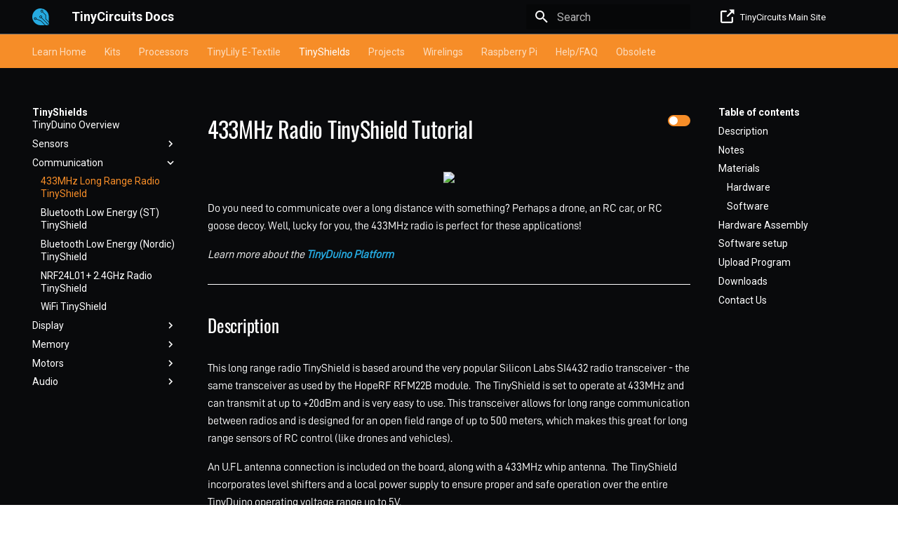

--- FILE ---
content_type: text/html
request_url: https://learn.tinycircuits.com/Communication/433MHz-Radio_TinyShield_Tutorial/
body_size: 13938
content:

<!doctype html>
<html lang="en" class="no-js">
  <head>
    
      <meta charset="utf-8">
      <meta name="viewport" content="width=device-width,initial-scale=1">
      
      
      
      <link rel="icon" href="https://github.com/TinyCircuits/TinyCircuits-Forum/raw/master/images/orange-logo.png">
      <meta name="generator" content="mkdocs-1.4.2, mkdocs-material-8.5.10">
    
    
      
        <title>433MHz Long Range Radio TinyShield - TinyCircuits Docs</title>
      
    
    
      <link rel="stylesheet" href="../../assets/stylesheets/main.975780f9.min.css">
      
        
        <link rel="stylesheet" href="../../assets/stylesheets/palette.2505c338.min.css">
        
      
      

    
    
    
      
        
        
        <link rel="preconnect" href="https://fonts.gstatic.com" crossorigin>
        <link rel="stylesheet" href="https://fonts.googleapis.com/css?family=Roboto:300,300i,400,400i,700,700i%7CRoboto+Mono:400,400i,700,700i&display=fallback">
        <style>:root{--md-text-font:"Roboto";--md-code-font:"Roboto Mono"}</style>
      
    
    
      <link rel="stylesheet" href="../../stylesheets/extra.css">
    
    <script>__md_scope=new URL("../..",location),__md_hash=e=>[...e].reduce((e,_)=>(e<<5)-e+_.charCodeAt(0),0),__md_get=(e,_=localStorage,t=__md_scope)=>JSON.parse(_.getItem(t.pathname+"."+e)),__md_set=(e,_,t=localStorage,a=__md_scope)=>{try{t.setItem(a.pathname+"."+e,JSON.stringify(_))}catch(e){}}</script>
    
      

    
    
    
  </head>
  
  
    
    
    
    
    
    <body dir="ltr" data-md-color-scheme="default" data-md-color-primary="None" data-md-color-accent="">
  
    
    
    <input class="md-toggle" data-md-toggle="drawer" type="checkbox" id="__drawer" autocomplete="off">
    <input class="md-toggle" data-md-toggle="search" type="checkbox" id="__search" autocomplete="off">
    <label class="md-overlay" for="__drawer"></label>
    <div data-md-component="skip">
      
        
        <a href="#description" class="md-skip">
          Skip to content
        </a>
      
    </div>
    <div data-md-component="announce">
      
    </div>
    
    
      

<header class="md-header" data-md-component="header">
  <nav class="md-header__inner md-grid" aria-label="Header">
    <a href="https://learn.tinycircuits.com/" title="TinyCircuits Docs" class="md-header__button md-logo" aria-label="TinyCircuits Docs" data-md-component="logo">
      
  <img src="../../images/logo.svg" alt="logo">

    </a>
    <label class="md-header__button md-icon" for="__drawer">
      <svg xmlns="http://www.w3.org/2000/svg" viewBox="0 0 24 24"><path d="M3 6h18v2H3V6m0 5h18v2H3v-2m0 5h18v2H3v-2Z"/></svg>
    </label>
    <div class="md-header__title" data-md-component="header-title">
      <div class="md-header__ellipsis">
        <div class="md-header__topic">
          <span class="md-ellipsis">
            TinyCircuits Docs
          </span>
        </div>
        <div class="md-header__topic" data-md-component="header-topic">
          <span class="md-ellipsis">
            
              433MHz Long Range Radio TinyShield
            
          </span>
        </div>
      </div>
    </div>
    
    
    
      <label class="md-header__button md-icon" for="__search">
        <svg xmlns="http://www.w3.org/2000/svg" viewBox="0 0 24 24"><path d="M9.5 3A6.5 6.5 0 0 1 16 9.5c0 1.61-.59 3.09-1.56 4.23l.27.27h.79l5 5-1.5 1.5-5-5v-.79l-.27-.27A6.516 6.516 0 0 1 9.5 16 6.5 6.5 0 0 1 3 9.5 6.5 6.5 0 0 1 9.5 3m0 2C7 5 5 7 5 9.5S7 14 9.5 14 14 12 14 9.5 12 5 9.5 5Z"/></svg>
      </label>
      <div class="md-search" data-md-component="search" role="dialog">
  <label class="md-search__overlay" for="__search"></label>
  <div class="md-search__inner" role="search">
    <form class="md-search__form" name="search">
      <input type="text" class="md-search__input" name="query" aria-label="Search" placeholder="Search" autocapitalize="off" autocorrect="off" autocomplete="off" spellcheck="false" data-md-component="search-query" required>
      <label class="md-search__icon md-icon" for="__search">
        <svg xmlns="http://www.w3.org/2000/svg" viewBox="0 0 24 24"><path d="M9.5 3A6.5 6.5 0 0 1 16 9.5c0 1.61-.59 3.09-1.56 4.23l.27.27h.79l5 5-1.5 1.5-5-5v-.79l-.27-.27A6.516 6.516 0 0 1 9.5 16 6.5 6.5 0 0 1 3 9.5 6.5 6.5 0 0 1 9.5 3m0 2C7 5 5 7 5 9.5S7 14 9.5 14 14 12 14 9.5 12 5 9.5 5Z"/></svg>
        <svg xmlns="http://www.w3.org/2000/svg" viewBox="0 0 24 24"><path d="M20 11v2H8l5.5 5.5-1.42 1.42L4.16 12l7.92-7.92L13.5 5.5 8 11h12Z"/></svg>
      </label>
      <nav class="md-search__options" aria-label="Search">
        
        <button type="reset" class="md-search__icon md-icon" title="Clear" aria-label="Clear" tabindex="-1">
          <svg xmlns="http://www.w3.org/2000/svg" viewBox="0 0 24 24"><path d="M19 6.41 17.59 5 12 10.59 6.41 5 5 6.41 10.59 12 5 17.59 6.41 19 12 13.41 17.59 19 19 17.59 13.41 12 19 6.41Z"/></svg>
        </button>
      </nav>
      
    </form>
    <div class="md-search__output">
      <div class="md-search__scrollwrap" data-md-scrollfix>
        <div class="md-search-result" data-md-component="search-result">
          <div class="md-search-result__meta">
            Initializing search
          </div>
          <ol class="md-search-result__list"></ol>
        </div>
      </div>
    </div>
  </div>
</div>
    
    
      <div class="md-header__source">
        <a href="https://tinycircuits.com/" title="Go to repository" class="md-source" data-md-component="source">
  <div class="md-source__icon md-icon">
    
    <svg xmlns="http://www.w3.org/2000/svg" viewBox="0 0 16 16"><path fill-rule="evenodd" d="M10.604 1h4.146a.25.25 0 0 1 .25.25v4.146a.25.25 0 0 1-.427.177L13.03 4.03 9.28 7.78a.75.75 0 0 1-1.06-1.06l3.75-3.75-1.543-1.543A.25.25 0 0 1 10.604 1zM3.75 2A1.75 1.75 0 0 0 2 3.75v8.5c0 .966.784 1.75 1.75 1.75h8.5A1.75 1.75 0 0 0 14 12.25v-3.5a.75.75 0 0 0-1.5 0v3.5a.25.25 0 0 1-.25.25h-8.5a.25.25 0 0 1-.25-.25v-8.5a.25.25 0 0 1 .25-.25h3.5a.75.75 0 0 0 0-1.5h-3.5z"/></svg>
  </div>
  <div class="md-source__repository">
    TinyCircuits Main Site
  </div>
</a>
      </div>
    
  </nav>
  
</header>
    
    <div class="md-container" data-md-component="container">
      
      
        
          
            
<nav class="md-tabs" aria-label="Tabs" data-md-component="tabs">
  <div class="md-tabs__inner md-grid">
    <ul class="md-tabs__list">
      
        
  
  


  <li class="md-tabs__item">
    <a href="../.." class="md-tabs__link">
      Learn Home
    </a>
  </li>

      
        
  
  


  
  
  
    

  
  
  
    <li class="md-tabs__item">
      <a href="../../Kits/TinyTV-DIY-Kit/" class="md-tabs__link">
        Kits
      </a>
    </li>
  

  

      
        
  
  


  
  
  
    <li class="md-tabs__item">
      <a href="../../Processors/TinyDuino_Setup_Tutorial/" class="md-tabs__link">
        Processors
      </a>
    </li>
  

      
        
  
  


  
  
  
    <li class="md-tabs__item">
      <a href="../../TinyLily/Before_Sewing/" class="md-tabs__link">
        TinyLily E-Textile
      </a>
    </li>
  

      
        
  
  
    
  


  
  
  
    <li class="md-tabs__item">
      <a href="../../TinyDuino_Overview/" class="md-tabs__link md-tabs__link--active">
        TinyShields
      </a>
    </li>
  

      
        
  
  


  
  
  
    <li class="md-tabs__item">
      <a href="../../Projects/RC-Aircraft-Navigation-Lights_Tutorial/" class="md-tabs__link">
        Projects
      </a>
    </li>
  

      
        
  
  


  
  
  
    <li class="md-tabs__item">
      <a href="../../Wirelings/Wirelings_Overview/" class="md-tabs__link">
        Wirelings
      </a>
    </li>
  

      
        
  
  


  
  
  
    <li class="md-tabs__item">
      <a href="../../RasPi/RasPi_Getting_Started_Tutorial/" class="md-tabs__link">
        Raspberry Pi
      </a>
    </li>
  

      
        
  
  


  
  
  
    <li class="md-tabs__item">
      <a href="../../Help/Port_Trouble_Tutorial/" class="md-tabs__link">
        Help/FAQ
      </a>
    </li>
  

      
        
  
  


  
  
  
    <li class="md-tabs__item">
      <a href="../../Obsolete/BLE-bluegiga_TinyShield_Tutorial/" class="md-tabs__link">
        Obsolete
      </a>
    </li>
  

      
    </ul>
  </div>
</nav>
          
        
      
      <main class="md-main" data-md-component="main">
        <div class="md-main__inner md-grid">
          
            
              
              <div class="md-sidebar md-sidebar--primary" data-md-component="sidebar" data-md-type="navigation" >
                <div class="md-sidebar__scrollwrap">
                  <div class="md-sidebar__inner">
                    

  


<nav class="md-nav md-nav--primary md-nav--lifted" aria-label="Navigation" data-md-level="0">
  <label class="md-nav__title" for="__drawer">
    <a href="https://learn.tinycircuits.com/" title="TinyCircuits Docs" class="md-nav__button md-logo" aria-label="TinyCircuits Docs" data-md-component="logo">
      
  <img src="../../images/logo.svg" alt="logo">

    </a>
    TinyCircuits Docs
  </label>
  
    <div class="md-nav__source">
      <a href="https://tinycircuits.com/" title="Go to repository" class="md-source" data-md-component="source">
  <div class="md-source__icon md-icon">
    
    <svg xmlns="http://www.w3.org/2000/svg" viewBox="0 0 16 16"><path fill-rule="evenodd" d="M10.604 1h4.146a.25.25 0 0 1 .25.25v4.146a.25.25 0 0 1-.427.177L13.03 4.03 9.28 7.78a.75.75 0 0 1-1.06-1.06l3.75-3.75-1.543-1.543A.25.25 0 0 1 10.604 1zM3.75 2A1.75 1.75 0 0 0 2 3.75v8.5c0 .966.784 1.75 1.75 1.75h8.5A1.75 1.75 0 0 0 14 12.25v-3.5a.75.75 0 0 0-1.5 0v3.5a.25.25 0 0 1-.25.25h-8.5a.25.25 0 0 1-.25-.25v-8.5a.25.25 0 0 1 .25-.25h3.5a.75.75 0 0 0 0-1.5h-3.5z"/></svg>
  </div>
  <div class="md-source__repository">
    TinyCircuits Main Site
  </div>
</a>
    </div>
  
  <ul class="md-nav__list" data-md-scrollfix>
    
      
      
      

  
  
  
    <li class="md-nav__item">
      <a href="../.." class="md-nav__link">
        Learn Home
      </a>
    </li>
  

    
      
      
      

  
  
  
    
    <li class="md-nav__item md-nav__item--nested">
      
      
        <input class="md-nav__toggle md-toggle" data-md-toggle="__nav_2" type="checkbox" id="__nav_2" >
      
      
      
      
        <label class="md-nav__link" for="__nav_2">
          Kits
          <span class="md-nav__icon md-icon"></span>
        </label>
      
      <nav class="md-nav" aria-label="Kits" data-md-level="1">
        <label class="md-nav__title" for="__nav_2">
          <span class="md-nav__icon md-icon"></span>
          Kits
        </label>
        <ul class="md-nav__list" data-md-scrollfix>
          
            
              
  
  
  
    
    <li class="md-nav__item md-nav__item--nested">
      
      
        <input class="md-nav__toggle md-toggle" data-md-toggle="__nav_2_1" type="checkbox" id="__nav_2_1" >
      
      
      
      
        <label class="md-nav__link" for="__nav_2_1">
          TinyTV & Tiny Video Player
          <span class="md-nav__icon md-icon"></span>
        </label>
      
      <nav class="md-nav" aria-label="TinyTV & Tiny Video Player" data-md-level="2">
        <label class="md-nav__title" for="__nav_2_1">
          <span class="md-nav__icon md-icon"></span>
          TinyTV & Tiny Video Player
        </label>
        <ul class="md-nav__list" data-md-scrollfix>
          
            
              
  
  
  
    <li class="md-nav__item">
      <a href="../../Kits/TinyTV-DIY-Kit/" class="md-nav__link">
        TinyTV Assembly
      </a>
    </li>
  

            
          
            
              
  
  
  
    <li class="md-nav__item">
      <a href="../../Kits/Tiny-Video-Player-Kit_Tutorial/" class="md-nav__link">
        Tiny Video Player Assembly
      </a>
    </li>
  

            
          
            
              
  
  
  
    <li class="md-nav__item">
      <a href="../../Kits/Tiny-Video-Program/" class="md-nav__link">
        TinyTV & Tiny Video Player Programming
      </a>
    </li>
  

            
          
            
              
  
  
  
    <li class="md-nav__item">
      <a href="../../Kits/TinyTV-Tutorial/" class="md-nav__link">
        Settings/Customization
      </a>
    </li>
  

            
          
            
              
  
  
  
    <li class="md-nav__item">
      <a href="../../Kits/TSV-Converter-Tutorial/" class="md-nav__link">
        TinyTV DIY Kit TSV Converter
      </a>
    </li>
  

            
          
            
              
  
  
  
    <li class="md-nav__item">
      <a href="../../Kits/TinyTV-FAQ/" class="md-nav__link">
        TinyTV FAQ
      </a>
    </li>
  

            
          
            
              
  
  
  
    <li class="md-nav__item">
      <a href="../../Kits/TinyTV-Converter-App/" class="md-nav__link">
        TinyTV 2 & TinyTV Mini Video Converter
      </a>
    </li>
  

            
          
        </ul>
      </nav>
    </li>
  

            
          
            
              
  
  
  
    
    <li class="md-nav__item md-nav__item--nested">
      
      
        <input class="md-nav__toggle md-toggle" data-md-toggle="__nav_2_2" type="checkbox" id="__nav_2_2" >
      
      
      
      
        <label class="md-nav__link" for="__nav_2_2">
          Tiny Arcade & Pocket Arcade
          <span class="md-nav__icon md-icon"></span>
        </label>
      
      <nav class="md-nav" aria-label="Tiny Arcade & Pocket Arcade" data-md-level="2">
        <label class="md-nav__title" for="__nav_2_2">
          <span class="md-nav__icon md-icon"></span>
          Tiny Arcade & Pocket Arcade
        </label>
        <ul class="md-nav__list" data-md-scrollfix>
          
            
              
  
  
  
    
    <li class="md-nav__item md-nav__item--nested">
      
      
        <input class="md-nav__toggle md-toggle" data-md-toggle="__nav_2_2_1" type="checkbox" id="__nav_2_2_1" >
      
      
      
      
        <label class="md-nav__link" for="__nav_2_2_1">
          Tiny Arcade Assembly
          <span class="md-nav__icon md-icon"></span>
        </label>
      
      <nav class="md-nav" aria-label="Tiny Arcade Assembly" data-md-level="3">
        <label class="md-nav__title" for="__nav_2_2_1">
          <span class="md-nav__icon md-icon"></span>
          Tiny Arcade Assembly
        </label>
        <ul class="md-nav__list" data-md-scrollfix>
          
            
              
  
  
  
    <li class="md-nav__item">
      <a href="../../Kits/Tiny-Arcade-DIY-Kit_Tutorial/" class="md-nav__link">
        Tiny Arcade (Current)
      </a>
    </li>
  

            
          
            
              
  
  
  
    <li class="md-nav__item">
      <a href="../../Kits/Tiny-Arcade-DIY-Kit-KICKSTARTER_Tutorial/" class="md-nav__link">
        Tiny Arcade (Kickstarter)
      </a>
    </li>
  

            
          
            
              
  
  
  
    <li class="md-nav__item">
      <a href="../../Kits/Tiny-Arcade-DIY-Kit-REV5_Tutorial/" class="md-nav__link">
        Tiny Arcade (Rev5)
      </a>
    </li>
  

            
          
        </ul>
      </nav>
    </li>
  

            
          
            
              
  
  
  
    <li class="md-nav__item">
      <a href="../../Kits/Pocket-Arcade-Kit_Tutorial/" class="md-nav__link">
        Pocket Arcade Assembly
      </a>
    </li>
  

            
          
            
              
  
  
  
    <li class="md-nav__item">
      <a href="../../Help/Developing-a-Game-For-Tiny-Arcade_Tutorial/" class="md-nav__link">
        Developing a Game for the Tiny Arcade & Pocket Arcade
      </a>
    </li>
  

            
          
            
              
  
  
  
    <li class="md-nav__item">
      <a href="../../Help/Load-Games-and-Video-to-SD-Tutorial/" class="md-nav__link">
        Load Games/Video to an SD Card
      </a>
    </li>
  

            
          
            
              
  
  
  
    <li class="md-nav__item">
      <a href="../../Kits/Tiny-Arcade-All-Games/" class="md-nav__link">
        Arcade Games (All)
      </a>
    </li>
  

            
          
            
              
  
  
  
    <li class="md-nav__item">
      <a href="../../Help/Tiny-Arcade-DIY-Kit_Menu-Update/" class="md-nav__link">
        Menu Update
      </a>
    </li>
  

            
          
        </ul>
      </nav>
    </li>
  

            
          
            
              
  
  
  
    
    <li class="md-nav__item md-nav__item--nested">
      
      
        <input class="md-nav__toggle md-toggle" data-md-toggle="__nav_2_3" type="checkbox" id="__nav_2_3" >
      
      
      
      
        <label class="md-nav__link" for="__nav_2_3">
          TinySaber
          <span class="md-nav__icon md-icon"></span>
        </label>
      
      <nav class="md-nav" aria-label="TinySaber" data-md-level="2">
        <label class="md-nav__title" for="__nav_2_3">
          <span class="md-nav__icon md-icon"></span>
          TinySaber
        </label>
        <ul class="md-nav__list" data-md-scrollfix>
          
            
              
  
  
  
    <li class="md-nav__item">
      <a href="../../Kits/TinySaber_Tutorial/" class="md-nav__link">
        TinySaber Assembly
      </a>
    </li>
  

            
          
            
              
  
  
  
    <li class="md-nav__item">
      <a href="../../Kits/TinySaber_Programming_Tutorial/" class="md-nav__link">
        TinySaber Programming
      </a>
    </li>
  

            
          
        </ul>
      </nav>
    </li>
  

            
          
            
              
  
  
  
    <li class="md-nav__item">
      <a href="../../Kits/TinyScreen-Smart-Watch-Kit_Tutorial/" class="md-nav__link">
        TinyScreen Smart Watch
      </a>
    </li>
  

            
          
            
              
  
  
  
    <li class="md-nav__item">
      <a href="../../Kits/TinyZero-IoT-Kit_Tutorial/" class="md-nav__link">
        TinyZero IoT Kit
      </a>
    </li>
  

            
          
            
              
  
  
  
    <li class="md-nav__item">
      <a href="../../Kits/TinyPiano-Tutorial/" class="md-nav__link">
        TinyPiano
      </a>
    </li>
  

            
          
            
              
  
  
  
    <li class="md-nav__item">
      <a href="../../Kits/TinyViolin-Tutorial/" class="md-nav__link">
        TinyViolin
      </a>
    </li>
  

            
          
        </ul>
      </nav>
    </li>
  

    
      
      
      

  
  
  
    
    <li class="md-nav__item md-nav__item--nested">
      
      
        <input class="md-nav__toggle md-toggle" data-md-toggle="__nav_3" type="checkbox" id="__nav_3" >
      
      
      
      
        <label class="md-nav__link" for="__nav_3">
          Processors
          <span class="md-nav__icon md-icon"></span>
        </label>
      
      <nav class="md-nav" aria-label="Processors" data-md-level="1">
        <label class="md-nav__title" for="__nav_3">
          <span class="md-nav__icon md-icon"></span>
          Processors
        </label>
        <ul class="md-nav__list" data-md-scrollfix>
          
            
              
  
  
  
    <li class="md-nav__item">
      <a href="../../Processors/TinyDuino_Setup_Tutorial/" class="md-nav__link">
        TinyDuino
      </a>
    </li>
  

            
          
            
              
  
  
  
    
    <li class="md-nav__item md-nav__item--nested">
      
      
        <input class="md-nav__toggle md-toggle" data-md-toggle="__nav_3_2" type="checkbox" id="__nav_3_2" >
      
      
      
      
        <label class="md-nav__link" for="__nav_3_2">
          TinyScreen+
          <span class="md-nav__icon md-icon"></span>
        </label>
      
      <nav class="md-nav" aria-label="TinyScreen+" data-md-level="2">
        <label class="md-nav__title" for="__nav_3_2">
          <span class="md-nav__icon md-icon"></span>
          TinyScreen+
        </label>
        <ul class="md-nav__list" data-md-scrollfix>
          
            
              
  
  
  
    <li class="md-nav__item">
      <a href="../../Processors/TinyScreen%2B_Setup_Tutorial/" class="md-nav__link">
        Getting Started
      </a>
    </li>
  

            
          
            
              
  
  
  
    <li class="md-nav__item">
      <a href="../../Help/TinyScreenPlus-RTC-Interrupts-Sleep-Mode/" class="md-nav__link">
        RTC, Sleep Mode & Interrupts
      </a>
    </li>
  

            
          
            
              
  
  
  
    <li class="md-nav__item">
      <a href="../../Help/TinyScreenPlus-Battery-Voltage-Tutorial/" class="md-nav__link">
        Read/Display Battery Voltage
      </a>
    </li>
  

            
          
        </ul>
      </nav>
    </li>
  

            
          
            
              
  
  
  
    <li class="md-nav__item">
      <a href="../../Processors/TinyZero_Setup_Tutorial/" class="md-nav__link">
        TinyZero
      </a>
    </li>
  

            
          
            
              
  
  
  
    <li class="md-nav__item">
      <a href="../../TinyLily/Processor_TinyLily_Tutorial/" class="md-nav__link">
        TinyLily
      </a>
    </li>
  

            
          
            
              
  
  
  
    <li class="md-nav__item">
      <a href="../../Wirelings/RobotZero_Tutorial/" class="md-nav__link">
        RobotZero
      </a>
    </li>
  

            
          
            
              
  
  
  
    <li class="md-nav__item">
      <a href="../../Wirelings/WirelingZero_Tutorial/" class="md-nav__link">
        WirelingZero
      </a>
    </li>
  

            
          
        </ul>
      </nav>
    </li>
  

    
      
      
      

  
  
  
    
    <li class="md-nav__item md-nav__item--nested">
      
      
        <input class="md-nav__toggle md-toggle" data-md-toggle="__nav_4" type="checkbox" id="__nav_4" >
      
      
      
      
        <label class="md-nav__link" for="__nav_4">
          TinyLily E-Textile
          <span class="md-nav__icon md-icon"></span>
        </label>
      
      <nav class="md-nav" aria-label="TinyLily E-Textile" data-md-level="1">
        <label class="md-nav__title" for="__nav_4">
          <span class="md-nav__icon md-icon"></span>
          TinyLily E-Textile
        </label>
        <ul class="md-nav__list" data-md-scrollfix>
          
            
              
  
  
  
    <li class="md-nav__item">
      <a href="../../TinyLily/Before_Sewing/" class="md-nav__link">
        Before Sewing
      </a>
    </li>
  

            
          
            
              
  
  
  
    <li class="md-nav__item">
      <a href="../../TinyLily/Processor_TinyLily_Tutorial/" class="md-nav__link">
        TinyLily Mini Processor
      </a>
    </li>
  

            
          
            
              
  
  
  
    <li class="md-nav__item">
      <a href="../../TinyLily/Accelerometer_TinyLily_Tutorial/" class="md-nav__link">
        TinyLily Accelerometer
      </a>
    </li>
  

            
          
            
              
  
  
  
    <li class="md-nav__item">
      <a href="../../TinyLily/LED_Blink_Fade/" class="md-nav__link">
        TinyLily LEDs
      </a>
    </li>
  

            
          
            
              
  
  
  
    <li class="md-nav__item">
      <a href="../../TinyLily/RGB_TinyLily_Tutorial/" class="md-nav__link">
        TinyLily RGB LED
      </a>
    </li>
  

            
          
            
              
  
  
  
    <li class="md-nav__item">
      <a href="../../TinyLily/Motor_TinyLily_Tutorial/" class="md-nav__link">
        TinyLily Motor board
      </a>
    </li>
  

            
          
            
              
  
  
  
    <li class="md-nav__item">
      <a href="../../TinyLily/Washable_Wearable_Tutorial/" class="md-nav__link">
        Washing Electronics
      </a>
    </li>
  

            
          
        </ul>
      </nav>
    </li>
  

    
      
      
      

  
  
    
  
  
    
    <li class="md-nav__item md-nav__item--active md-nav__item--nested">
      
      
        <input class="md-nav__toggle md-toggle" data-md-toggle="__nav_5" type="checkbox" id="__nav_5" checked>
      
      
      
      
        <label class="md-nav__link" for="__nav_5">
          TinyShields
          <span class="md-nav__icon md-icon"></span>
        </label>
      
      <nav class="md-nav" aria-label="TinyShields" data-md-level="1">
        <label class="md-nav__title" for="__nav_5">
          <span class="md-nav__icon md-icon"></span>
          TinyShields
        </label>
        <ul class="md-nav__list" data-md-scrollfix>
          
            
              
  
  
  
    <li class="md-nav__item">
      <a href="../../TinyDuino_Overview/" class="md-nav__link">
        TinyDuino Overview
      </a>
    </li>
  

            
          
            
              
  
  
  
    
    <li class="md-nav__item md-nav__item--nested">
      
      
        <input class="md-nav__toggle md-toggle" data-md-toggle="__nav_5_2" type="checkbox" id="__nav_5_2" >
      
      
      
      
        <label class="md-nav__link" for="__nav_5_2">
          Sensors
          <span class="md-nav__icon md-icon"></span>
        </label>
      
      <nav class="md-nav" aria-label="Sensors" data-md-level="2">
        <label class="md-nav__title" for="__nav_5_2">
          <span class="md-nav__icon md-icon"></span>
          Sensors
        </label>
        <ul class="md-nav__list" data-md-scrollfix>
          
            
              
  
  
  
    <li class="md-nav__item">
      <a href="../../Sensors/9-Axis_TinyShield_Tutorial/" class="md-nav__link">
        9-Axis TinyShield
      </a>
    </li>
  

            
          
            
              
  
  
  
    <li class="md-nav__item">
      <a href="../../Sensors/Accelerometer_TinyShield_Tutorial/" class="md-nav__link">
        Accelerometer TinyShield
      </a>
    </li>
  

            
          
            
              
  
  
  
    <li class="md-nav__item">
      <a href="../../Sensors/Ambient-Light_TinyShield_Tutorial/" class="md-nav__link">
        Ambient Light TinyShield
      </a>
    </li>
  

            
          
            
              
  
  
  
    <li class="md-nav__item">
      <a href="../../Sensors/Barometric-Pressure_TinyShield_Tutorial/" class="md-nav__link">
        Barometric Pressure Sensor TinyShield
      </a>
    </li>
  

            
          
            
              
  
  
  
    <li class="md-nav__item">
      <a href="../../Sensors/Combo-Sensor_TinyShield_Tutorial/" class="md-nav__link">
        Combo Sensor TinyShield
      </a>
    </li>
  

            
          
            
              
  
  
  
    <li class="md-nav__item">
      <a href="../../Sensors/Compass_TinyShield_Tutorial/" class="md-nav__link">
        Compass TinyShield
      </a>
    </li>
  

            
          
            
              
  
  
  
    <li class="md-nav__item">
      <a href="../../Sensors/GPS_TinyShield_Tutorial/" class="md-nav__link">
        GPS TinyShield
      </a>
    </li>
  

            
          
            
              
  
  
  
    <li class="md-nav__item">
      <a href="../../Sensors/Real-Time-Clock_TinyShield_Tutorial/" class="md-nav__link">
        Real-Time Clock TinyShield
      </a>
    </li>
  

            
          
            
              
  
  
  
    <li class="md-nav__item">
      <a href="../../Sensors/Temperature-Humidity_TinyShield_Tutorial/" class="md-nav__link">
        Temperature/Humidity TinyShield
      </a>
    </li>
  

            
          
            
              
  
  
  
    <li class="md-nav__item">
      <a href="../../Wirelings/Wireling-Adapter_TinyShield_Tutorial/" class="md-nav__link">
        Wireling Adapter TinyShield
      </a>
    </li>
  

            
          
        </ul>
      </nav>
    </li>
  

            
          
            
              
  
  
    
  
  
    
    <li class="md-nav__item md-nav__item--active md-nav__item--nested">
      
      
        <input class="md-nav__toggle md-toggle" data-md-toggle="__nav_5_3" type="checkbox" id="__nav_5_3" checked>
      
      
      
      
        <label class="md-nav__link" for="__nav_5_3">
          Communication
          <span class="md-nav__icon md-icon"></span>
        </label>
      
      <nav class="md-nav" aria-label="Communication" data-md-level="2">
        <label class="md-nav__title" for="__nav_5_3">
          <span class="md-nav__icon md-icon"></span>
          Communication
        </label>
        <ul class="md-nav__list" data-md-scrollfix>
          
            
              
  
  
    
  
  
    <li class="md-nav__item md-nav__item--active">
      
      <input class="md-nav__toggle md-toggle" data-md-toggle="toc" type="checkbox" id="__toc">
      
      
      
        <label class="md-nav__link md-nav__link--active" for="__toc">
          433MHz Long Range Radio TinyShield
          <span class="md-nav__icon md-icon"></span>
        </label>
      
      <a href="./" class="md-nav__link md-nav__link--active">
        433MHz Long Range Radio TinyShield
      </a>
      
        

<nav class="md-nav md-nav--secondary" aria-label="Table of contents">
  
  
  
  
    <label class="md-nav__title" for="__toc">
      <span class="md-nav__icon md-icon"></span>
      Table of contents
    </label>
    <ul class="md-nav__list" data-md-component="toc" data-md-scrollfix>
      
        <li class="md-nav__item">
  <a href="#description" class="md-nav__link">
    Description
  </a>
  
</li>
      
        <li class="md-nav__item">
  <a href="#notes" class="md-nav__link">
    Notes
  </a>
  
</li>
      
        <li class="md-nav__item">
  <a href="#materials" class="md-nav__link">
    Materials
  </a>
  
    <nav class="md-nav" aria-label="Materials">
      <ul class="md-nav__list">
        
          <li class="md-nav__item">
  <a href="#hardware" class="md-nav__link">
    Hardware
  </a>
  
</li>
        
          <li class="md-nav__item">
  <a href="#software" class="md-nav__link">
    Software
  </a>
  
</li>
        
      </ul>
    </nav>
  
</li>
      
        <li class="md-nav__item">
  <a href="#hardware-assembly" class="md-nav__link">
    Hardware Assembly
  </a>
  
</li>
      
        <li class="md-nav__item">
  <a href="#software-setup" class="md-nav__link">
    Software setup
  </a>
  
</li>
      
        <li class="md-nav__item">
  <a href="#upload-program" class="md-nav__link">
    Upload Program
  </a>
  
</li>
      
        <li class="md-nav__item">
  <a href="#downloads" class="md-nav__link">
    Downloads
  </a>
  
</li>
      
        <li class="md-nav__item">
  <a href="#contact-us" class="md-nav__link">
    Contact Us
  </a>
  
</li>
      
    </ul>
  
</nav>
      
    </li>
  

            
          
            
              
  
  
  
    <li class="md-nav__item">
      <a href="../Bluetooth-Low-Energy_TinyShield_Tutorial/" class="md-nav__link">
        Bluetooth Low Energy (ST) TinyShield
      </a>
    </li>
  

            
          
            
              
  
  
  
    <li class="md-nav__item">
      <a href="../Nordic-nRF8001-BLE_TinyShield_Tutorial/" class="md-nav__link">
        Bluetooth Low Energy (Nordic) TinyShield
      </a>
    </li>
  

            
          
            
              
  
  
  
    <li class="md-nav__item">
      <a href="../NRF24L01%2B-2.4GHz-Radio_TinyShield_Tutorial/" class="md-nav__link">
        NRF24L01+ 2.4GHz Radio TinyShield
      </a>
    </li>
  

            
          
            
              
  
  
  
    <li class="md-nav__item">
      <a href="../WiFi_TinyShield_Tutorial/" class="md-nav__link">
        WiFi TinyShield
      </a>
    </li>
  

            
          
        </ul>
      </nav>
    </li>
  

            
          
            
              
  
  
  
    
    <li class="md-nav__item md-nav__item--nested">
      
      
        <input class="md-nav__toggle md-toggle" data-md-toggle="__nav_5_4" type="checkbox" id="__nav_5_4" >
      
      
      
      
        <label class="md-nav__link" for="__nav_5_4">
          Display
          <span class="md-nav__icon md-icon"></span>
        </label>
      
      <nav class="md-nav" aria-label="Display" data-md-level="2">
        <label class="md-nav__title" for="__nav_5_4">
          <span class="md-nav__icon md-icon"></span>
          Display
        </label>
        <ul class="md-nav__list" data-md-scrollfix>
          
            
              
  
  
  
    <li class="md-nav__item">
      <a href="../../Display/7-Segment_TinyShield_Tutorial/" class="md-nav__link">
        7 Segment Display TinyShield
      </a>
    </li>
  

            
          
            
              
  
  
  
    <li class="md-nav__item">
      <a href="../../Display/16-Edge-LED_TinyShield_Tutorial/" class="md-nav__link">
        16 Edge LED TinyShield
      </a>
    </li>
  

            
          
            
              
  
  
  
    <li class="md-nav__item">
      <a href="../../Display/Circle-Edge-LED_TinyShield_Tutorial/" class="md-nav__link">
        Circle Edge LED TinyShield
      </a>
    </li>
  

            
          
            
              
  
  
  
    <li class="md-nav__item">
      <a href="../../Display/Matrix-LED_TinyShield_Tutorial/" class="md-nav__link">
        Matrix LED TinyShield
      </a>
    </li>
  

            
          
            
              
  
  
  
    <li class="md-nav__item">
      <a href="../../Display/TinyScreen_TinyShield_Tutorial/" class="md-nav__link">
        TinyScreen TinyShield
      </a>
    </li>
  

            
          
        </ul>
      </nav>
    </li>
  

            
          
            
              
  
  
  
    
    <li class="md-nav__item md-nav__item--nested">
      
      
        <input class="md-nav__toggle md-toggle" data-md-toggle="__nav_5_5" type="checkbox" id="__nav_5_5" >
      
      
      
      
        <label class="md-nav__link" for="__nav_5_5">
          Memory
          <span class="md-nav__icon md-icon"></span>
        </label>
      
      <nav class="md-nav" aria-label="Memory" data-md-level="2">
        <label class="md-nav__title" for="__nav_5_5">
          <span class="md-nav__icon md-icon"></span>
          Memory
        </label>
        <ul class="md-nav__list" data-md-scrollfix>
          
            
              
  
  
  
    <li class="md-nav__item">
      <a href="../../Memory/EEPROM_TinyShield_Tutorial/" class="md-nav__link">
        EEPROM TinyShield
      </a>
    </li>
  

            
          
            
              
  
  
  
    <li class="md-nav__item">
      <a href="../../Memory/Flash-Memory_TinyShield_Tutorial/" class="md-nav__link">
        Flash Memory TinyShield
      </a>
    </li>
  

            
          
            
              
  
  
  
    <li class="md-nav__item">
      <a href="../../Memory/FRAM_TinyShield_Tutorial/" class="md-nav__link">
        FRAM TinyShield
      </a>
    </li>
  

            
          
            
              
  
  
  
    <li class="md-nav__item">
      <a href="../../Memory/MicroSD_TinyShield_Tutorial/" class="md-nav__link">
        MicroSD TinyShield
      </a>
    </li>
  

            
          
            
              
  
  
  
    <li class="md-nav__item">
      <a href="../../Memory/SRAM_TinyShield_Tutorial/" class="md-nav__link">
        SRAM TinyShield
      </a>
    </li>
  

            
          
        </ul>
      </nav>
    </li>
  

            
          
            
              
  
  
  
    
    <li class="md-nav__item md-nav__item--nested">
      
      
        <input class="md-nav__toggle md-toggle" data-md-toggle="__nav_5_6" type="checkbox" id="__nav_5_6" >
      
      
      
      
        <label class="md-nav__link" for="__nav_5_6">
          Motors
          <span class="md-nav__icon md-icon"></span>
        </label>
      
      <nav class="md-nav" aria-label="Motors" data-md-level="2">
        <label class="md-nav__title" for="__nav_5_6">
          <span class="md-nav__icon md-icon"></span>
          Motors
        </label>
        <ul class="md-nav__list" data-md-scrollfix>
          
            
              
  
  
  
    <li class="md-nav__item">
      <a href="../../Motors/Dual-Motor_TinyShield_Tutorial/" class="md-nav__link">
        Dual Motor Controller TinyShield
      </a>
    </li>
  

            
          
            
              
  
  
  
    <li class="md-nav__item">
      <a href="../../Motors/Servo-Controller_TinyShield_Tutorial/" class="md-nav__link">
        Servo Controller TinyShield
      </a>
    </li>
  

            
          
        </ul>
      </nav>
    </li>
  

            
          
            
              
  
  
  
    
    <li class="md-nav__item md-nav__item--nested">
      
      
        <input class="md-nav__toggle md-toggle" data-md-toggle="__nav_5_7" type="checkbox" id="__nav_5_7" >
      
      
      
      
        <label class="md-nav__link" for="__nav_5_7">
          Audio
          <span class="md-nav__icon md-icon"></span>
        </label>
      
      <nav class="md-nav" aria-label="Audio" data-md-level="2">
        <label class="md-nav__title" for="__nav_5_7">
          <span class="md-nav__icon md-icon"></span>
          Audio
        </label>
        <ul class="md-nav__list" data-md-scrollfix>
          
            
              
  
  
  
    <li class="md-nav__item">
      <a href="../../Audio/MicroSD-Audio_TinyShield_Tutorial/" class="md-nav__link">
        MicroSD/Audio TinyShield
      </a>
    </li>
  

            
          
        </ul>
      </nav>
    </li>
  

            
          
        </ul>
      </nav>
    </li>
  

    
      
      
      

  
  
  
    
    <li class="md-nav__item md-nav__item--nested">
      
      
        <input class="md-nav__toggle md-toggle" data-md-toggle="__nav_6" type="checkbox" id="__nav_6" >
      
      
      
      
        <label class="md-nav__link" for="__nav_6">
          Projects
          <span class="md-nav__icon md-icon"></span>
        </label>
      
      <nav class="md-nav" aria-label="Projects" data-md-level="1">
        <label class="md-nav__title" for="__nav_6">
          <span class="md-nav__icon md-icon"></span>
          Projects
        </label>
        <ul class="md-nav__list" data-md-scrollfix>
          
            
              
  
  
  
    <li class="md-nav__item">
      <a href="../../Projects/RC-Aircraft-Navigation-Lights_Tutorial/" class="md-nav__link">
        RC Aircraft Navigation Lights
      </a>
    </li>
  

            
          
            
              
  
  
  
    <li class="md-nav__item">
      <a href="../../Projects/GPS-Tracker-Data-Logger_Tutorial/" class="md-nav__link">
        GPS Tracker and Data Logger
      </a>
    </li>
  

            
          
            
              
  
  
  
    <li class="md-nav__item">
      <a href="../../Projects/Bluetooth-Servo_Tutorial/" class="md-nav__link">
        Bluetooth Servo Controller
      </a>
    </li>
  

            
          
            
              
  
  
  
    <li class="md-nav__item">
      <a href="../../Projects/Accelerometer-IoT/" class="md-nav__link">
        Accelerometer IoT
      </a>
    </li>
  

            
          
            
              
  
  
  
    <li class="md-nav__item">
      <a href="../../Projects/Star-Tracker-Tutorial/" class="md-nav__link">
        Star Tracker
      </a>
    </li>
  

            
          
        </ul>
      </nav>
    </li>
  

    
      
      
      

  
  
  
    
    <li class="md-nav__item md-nav__item--nested">
      
      
        <input class="md-nav__toggle md-toggle" data-md-toggle="__nav_7" type="checkbox" id="__nav_7" >
      
      
      
      
        <label class="md-nav__link" for="__nav_7">
          Wirelings
          <span class="md-nav__icon md-icon"></span>
        </label>
      
      <nav class="md-nav" aria-label="Wirelings" data-md-level="1">
        <label class="md-nav__title" for="__nav_7">
          <span class="md-nav__icon md-icon"></span>
          Wirelings
        </label>
        <ul class="md-nav__list" data-md-scrollfix>
          
            
              
  
  
  
    <li class="md-nav__item">
      <a href="../../Wirelings/Wirelings_Overview/" class="md-nav__link">
        Wireling Overview
      </a>
    </li>
  

            
          
            
              
  
  
  
    
    <li class="md-nav__item md-nav__item--nested">
      
      
        <input class="md-nav__toggle md-toggle" data-md-toggle="__nav_7_2" type="checkbox" id="__nav_7_2" >
      
      
      
      
        <label class="md-nav__link" for="__nav_7_2">
          Wireling Adapters
          <span class="md-nav__icon md-icon"></span>
        </label>
      
      <nav class="md-nav" aria-label="Wireling Adapters" data-md-level="2">
        <label class="md-nav__title" for="__nav_7_2">
          <span class="md-nav__icon md-icon"></span>
          Wireling Adapters
        </label>
        <ul class="md-nav__list" data-md-scrollfix>
          
            
              
  
  
  
    <li class="md-nav__item">
      <a href="../../Wirelings/Wireling-Adapter_TinyShield_Tutorial/" class="md-nav__link">
        Wireling Adapter TinyShield
      </a>
    </li>
  

            
          
            
              
  
  
  
    <li class="md-nav__item">
      <a href="../../RasPi/RasPi_Getting_Started_Tutorial/" class="md-nav__link">
        Wireling Pi Hat
      </a>
    </li>
  

            
          
            
              
  
  
  
    <li class="md-nav__item">
      <a href="../../Wirelings/Wireling-Arduino-Shield_Tutorial/" class="md-nav__link">
        Wireling Shield
      </a>
    </li>
  

            
          
        </ul>
      </nav>
    </li>
  

            
          
            
              
  
  
  
    
    <li class="md-nav__item md-nav__item--nested">
      
      
        <input class="md-nav__toggle md-toggle" data-md-toggle="__nav_7_3" type="checkbox" id="__nav_7_3" >
      
      
      
      
        <label class="md-nav__link" for="__nav_7_3">
          Wireling Processors
          <span class="md-nav__icon md-icon"></span>
        </label>
      
      <nav class="md-nav" aria-label="Wireling Processors" data-md-level="2">
        <label class="md-nav__title" for="__nav_7_3">
          <span class="md-nav__icon md-icon"></span>
          Wireling Processors
        </label>
        <ul class="md-nav__list" data-md-scrollfix>
          
            
              
  
  
  
    <li class="md-nav__item">
      <a href="../../Wirelings/WirelingZero_Tutorial/" class="md-nav__link">
        WirelingZero Processor
      </a>
    </li>
  

            
          
            
              
  
  
  
    <li class="md-nav__item">
      <a href="../../Wirelings/RobotZero_Tutorial/" class="md-nav__link">
        RobotZero Processor
      </a>
    </li>
  

            
          
        </ul>
      </nav>
    </li>
  

            
          
            
              
  
  
  
    
    <li class="md-nav__item md-nav__item--nested">
      
      
        <input class="md-nav__toggle md-toggle" data-md-toggle="__nav_7_4" type="checkbox" id="__nav_7_4" >
      
      
      
      
        <label class="md-nav__link" for="__nav_7_4">
          Wireling Kits
          <span class="md-nav__icon md-icon"></span>
        </label>
      
      <nav class="md-nav" aria-label="Wireling Kits" data-md-level="2">
        <label class="md-nav__title" for="__nav_7_4">
          <span class="md-nav__icon md-icon"></span>
          Wireling Kits
        </label>
        <ul class="md-nav__list" data-md-scrollfix>
          
            
              
  
  
  
    <li class="md-nav__item">
      <a href="../../Wireling-Projects/Plant-Monitor_Tutorial/" class="md-nav__link">
        Plant Monitor
      </a>
    </li>
  

            
          
            
              
  
  
  
    <li class="md-nav__item">
      <a href="../../Wirelings/Wireling_Basic_Kit_Tutorial/" class="md-nav__link">
        Wireling Basic Kit
      </a>
    </li>
  

            
          
            
              
  
  
  
    <li class="md-nav__item">
      <a href="../../Wirelings/Wireling_Starter_Kit_Tutorial/" class="md-nav__link">
        Wireling Starter Kit
      </a>
    </li>
  

            
          
            
              
  
  
  
    <li class="md-nav__item">
      <a href="../../Wirelings/Wireling_Planty_Kit_Tutorial/" class="md-nav__link">
        Wireling Planty Kit
      </a>
    </li>
  

            
          
            
              
  
  
  
    <li class="md-nav__item">
      <a href="../../Wirelings/Wireling_IoT_Kit_Tutorial/" class="md-nav__link">
        Wireling IoT Kit
      </a>
    </li>
  

            
          
            
              
  
  
  
    <li class="md-nav__item">
      <a href="../../Wirelings/Wireling_Healthy_Kit_Tutorial/" class="md-nav__link">
        Wireling Healthy Kit
      </a>
    </li>
  

            
          
            
              
  
  
  
    <li class="md-nav__item">
      <a href="../../Wirelings/Wireling_Basic-Robot_Kit_Tutorial/" class="md-nav__link">
        Wireling Basic Robot Kit
      </a>
    </li>
  

            
          
            
              
  
  
  
    <li class="md-nav__item">
      <a href="../../Wirelings/Wireling_Premium_Robot_Kit_Tutorial/" class="md-nav__link">
        Wireling Premium Robot Kit
      </a>
    </li>
  

            
          
        </ul>
      </nav>
    </li>
  

            
          
            
              
  
  
  
    
    <li class="md-nav__item md-nav__item--nested">
      
      
        <input class="md-nav__toggle md-toggle" data-md-toggle="__nav_7_5" type="checkbox" id="__nav_7_5" >
      
      
      
      
        <label class="md-nav__link" for="__nav_7_5">
          Wireling Projects
          <span class="md-nav__icon md-icon"></span>
        </label>
      
      <nav class="md-nav" aria-label="Wireling Projects" data-md-level="2">
        <label class="md-nav__title" for="__nav_7_5">
          <span class="md-nav__icon md-icon"></span>
          Wireling Projects
        </label>
        <ul class="md-nav__list" data-md-scrollfix>
          
            
              
  
  
  
    <li class="md-nav__item">
      <a href="../../Wireling-Projects/Buzzer-Christmas-Ornament_Tutorial/" class="md-nav__link">
        Buzzer Christmas Ornament
      </a>
    </li>
  

            
          
            
              
  
  
  
    <li class="md-nav__item">
      <a href="../../Wireling-Projects/Custom-Fitness-Tracker-Tutorial/" class="md-nav__link">
        Custom Fitness Tracker
      </a>
    </li>
  

            
          
            
              
  
  
  
    <li class="md-nav__item">
      <a href="../../Wireling-Projects/Pi-Forecast-Display_Tutorial/" class="md-nav__link">
        Pi Real Time Weather Forecast
      </a>
    </li>
  

            
          
            
              
  
  
  
    <li class="md-nav__item">
      <a href="../../Wireling-Projects/Pi-Sensor-Display_Tutorial/" class="md-nav__link">
        Pi Sensor Display
      </a>
    </li>
  

            
          
            
              
  
  
  
    <li class="md-nav__item">
      <a href="../../Wireling-Projects/Thermal-Camera-SD-Capture_Tutorial/" class="md-nav__link">
        Thermal Camera Capturer
      </a>
    </li>
  

            
          
        </ul>
      </nav>
    </li>
  

            
          
            
              
  
  
  
    <li class="md-nav__item">
      <a href="../../Wirelings/0.1-Inch-Breakout_Wireling_Tutorial/" class="md-nav__link">
        0.1" Breakout Wireling
      </a>
    </li>
  

            
          
            
              
  
  
  
    <li class="md-nav__item">
      <a href="../../Wirelings/9-Axis_Wireling_Tutorial/" class="md-nav__link">
        9-Axis Wireling
      </a>
    </li>
  

            
          
            
              
  
  
  
    <li class="md-nav__item">
      <a href="../../Wirelings/Accelerometer_Wireling_Tutorial/" class="md-nav__link">
        Accelerometer Wireling
      </a>
    </li>
  

            
          
            
              
  
  
  
    <li class="md-nav__item">
      <a href="../../Wirelings/Ambient-Light_Wireling_Tutorial/" class="md-nav__link">
        Ambient Light Sensor Wireling
      </a>
    </li>
  

            
          
            
              
  
  
  
    <li class="md-nav__item">
      <a href="../../Wirelings/Big-Red-Button_Wireling_Tutorial/" class="md-nav__link">
        Big Red Button Wireling
      </a>
    </li>
  

            
          
            
              
  
  
  
    <li class="md-nav__item">
      <a href="../../Wirelings/Button-Switch_Wireling_Tutorial/" class="md-nav__link">
        Button/Switch Wirelings
      </a>
    </li>
  

            
          
            
              
  
  
  
    <li class="md-nav__item">
      <a href="../../Wirelings/Buzzer_Wireling_Tutorial/" class="md-nav__link">
        Buzzer Wireling
      </a>
    </li>
  

            
          
            
              
  
  
  
    <li class="md-nav__item">
      <a href="../../Wirelings/Capacitive-Touch_Wireling_Tutorial/" class="md-nav__link">
        Capacitive Touch Slider Wireling
      </a>
    </li>
  

            
          
            
              
  
  
  
    <li class="md-nav__item">
      <a href="../../Wirelings/Color-Sensor_Wireling_Tutorial/" class="md-nav__link">
        Color Sensor Wireling
      </a>
    </li>
  

            
          
            
              
  
  
  
    <li class="md-nav__item">
      <a href="../../Wirelings/Hall-Effect_Wireling_Tutorial/" class="md-nav__link">
        Hall Sensor Wireling
      </a>
    </li>
  

            
          
            
              
  
  
  
    <li class="md-nav__item">
      <a href="../../Wirelings/IR-Emitter_Wireling_Tutorial/" class="md-nav__link">
        IR Emitter Wireling
      </a>
    </li>
  

            
          
            
              
  
  
  
    <li class="md-nav__item">
      <a href="../../Wirelings/IR-Receiver_Wireling_Tutorial/" class="md-nav__link">
        IR Receiver Wireling
      </a>
    </li>
  

            
          
            
              
  
  
  
    <li class="md-nav__item">
      <a href="../../Wirelings/Joystick_Wireling_Tutorial/" class="md-nav__link">
        Joystick Wireling
      </a>
    </li>
  

            
          
            
              
  
  
  
    <li class="md-nav__item">
      <a href="../../Wirelings/LRA_Wireling_Tutorial/" class="md-nav__link">
        LRA Wireling
      </a>
    </li>
  

            
          
            
              
  
  
  
    <li class="md-nav__item">
      <a href="../../Wirelings/Microphone_Wireling_Tutorial/" class="md-nav__link">
        Microphone Wireling
      </a>
    </li>
  

            
          
            
              
  
  
  
    <li class="md-nav__item">
      <a href="../../Wirelings/OLED_Wireling_Tutorial/" class="md-nav__link">
        OLED Display Wirelings
      </a>
    </li>
  

            
          
            
              
  
  
  
    <li class="md-nav__item">
      <a href="../../Wirelings/Pressure-Humidity_Wireling_Tutorial/" class="md-nav__link">
        Pressure & Humidity Wireling
      </a>
    </li>
  

            
          
            
              
  
  
  
    <li class="md-nav__item">
      <a href="../../Wirelings/Pulse-Oximetry_Wireling_Tutorial/" class="md-nav__link">
        Pulse Oximetry Wireling
      </a>
    </li>
  

            
          
            
              
  
  
  
    <li class="md-nav__item">
      <a href="../../Wirelings/RGB-LED_Wireling_Tutorial/" class="md-nav__link">
        RGB LED Wireling
      </a>
    </li>
  

            
          
            
              
  
  
  
    <li class="md-nav__item">
      <a href="../../Wirelings/Rotary-Switch_Wireling_Tutorial/" class="md-nav__link">
        Rotary Switch Wireling
      </a>
    </li>
  

            
          
            
              
  
  
  
    <li class="md-nav__item">
      <a href="../../Wirelings/Soil-Moisture_Wireling_Tutorial/" class="md-nav__link">
        Soil Moisture Wireling
      </a>
    </li>
  

            
          
            
              
  
  
  
    <li class="md-nav__item">
      <a href="../../Wirelings/Temperature-Sensor_Wireling_Tutorial/" class="md-nav__link">
        Temperature Wireling
      </a>
    </li>
  

            
          
            
              
  
  
  
    <li class="md-nav__item">
      <a href="../../Wirelings/Thermal-Camera_Wireling_Tutorial/" class="md-nav__link">
        Thermal Camera Wireling
      </a>
    </li>
  

            
          
            
              
  
  
  
    <li class="md-nav__item">
      <a href="../../Wirelings/Time-of-Flight_Wireling_Tutorial/" class="md-nav__link">
        Time-of-Flight Distance Wireling
      </a>
    </li>
  

            
          
            
              
  
  
  
    <li class="md-nav__item">
      <a href="../../Wirelings/TMP-PRES-HUM-VOC_Wireling_Tutorial/" class="md-nav__link">
        TMP/PRES/HUM/VOC Sensor Wireling
      </a>
    </li>
  

            
          
        </ul>
      </nav>
    </li>
  

    
      
      
      

  
  
  
    
    <li class="md-nav__item md-nav__item--nested">
      
      
        <input class="md-nav__toggle md-toggle" data-md-toggle="__nav_8" type="checkbox" id="__nav_8" >
      
      
      
      
        <label class="md-nav__link" for="__nav_8">
          Raspberry Pi
          <span class="md-nav__icon md-icon"></span>
        </label>
      
      <nav class="md-nav" aria-label="Raspberry Pi" data-md-level="1">
        <label class="md-nav__title" for="__nav_8">
          <span class="md-nav__icon md-icon"></span>
          Raspberry Pi
        </label>
        <ul class="md-nav__list" data-md-scrollfix>
          
            
              
  
  
  
    <li class="md-nav__item">
      <a href="../../RasPi/RasPi_Getting_Started_Tutorial/" class="md-nav__link">
        Getting Started with Pi
      </a>
    </li>
  

            
          
            
              
  
  
  
    <li class="md-nav__item">
      <a href="../../RasPi/RasPi-9-Axis_Wireling_Tutorial/" class="md-nav__link">
        9-Axis Wireling Python
      </a>
    </li>
  

            
          
            
              
  
  
  
    <li class="md-nav__item">
      <a href="../../RasPi/RasPi-Accelerometer_Wireling_Tutorial/" class="md-nav__link">
        Accelerometer Wireling Python
      </a>
    </li>
  

            
          
            
              
  
  
  
    <li class="md-nav__item">
      <a href="../../RasPi/RasPi-Light-Sensor_Wireling_Tutorial/" class="md-nav__link">
        Ambient Light Sensor Wireling Python
      </a>
    </li>
  

            
          
            
              
  
  
  
    <li class="md-nav__item">
      <a href="../../RasPi/RasPi-Analog-Hall_Wireling_Tutorial/" class="md-nav__link">
        Analog Hall Wireling Python
      </a>
    </li>
  

            
          
            
              
  
  
  
    <li class="md-nav__item">
      <a href="../../RasPi/RasPi-Buzzer_Wireling_Tutorial/" class="md-nav__link">
        Buzzer Wireling Python
      </a>
    </li>
  

            
          
            
              
  
  
  
    <li class="md-nav__item">
      <a href="../../RasPi/RasPi-Color-Sensor_Wireling_Tutorial/" class="md-nav__link">
        Color Sensor Wireling Python
      </a>
    </li>
  

            
          
            
              
  
  
  
    <li class="md-nav__item">
      <a href="../../RasPi/RasPi-Digital-Hall_Wireling_Tutorial/" class="md-nav__link">
        Digital Hall Wireling Python
      </a>
    </li>
  

            
          
            
              
  
  
  
    <li class="md-nav__item">
      <a href="../../RasPi/RasPi-Joystick_Wireling_Tutorial/" class="md-nav__link">
        Joystick Wireling Python
      </a>
    </li>
  

            
          
            
              
  
  
  
    <li class="md-nav__item">
      <a href="../../RasPi/RasPi-Large-Button_Wireling_Tutorial/" class="md-nav__link">
        Large/Small Button & Switch Wireling Python
      </a>
    </li>
  

            
          
            
              
  
  
  
    <li class="md-nav__item">
      <a href="../../RasPi/RasPi-LRA_Wireling_Tutorial/" class="md-nav__link">
        LRA Motor Wireling Python
      </a>
    </li>
  

            
          
            
              
  
  
  
    <li class="md-nav__item">
      <a href="../../RasPi/RasPi-OLED_Wireling_Tutorial/" class="md-nav__link">
        OLED Display Wirelings Python
      </a>
    </li>
  

            
          
            
              
  
  
  
    <li class="md-nav__item">
      <a href="../../RasPi/RasPi-Pres-Hum_Wireling_Tutorial/" class="md-nav__link">
        Pressure & Humidity Wireling Python
      </a>
    </li>
  

            
          
            
              
  
  
  
    <li class="md-nav__item">
      <a href="../../RasPi/RasPi-RGB_Wireling_Tutorial/" class="md-nav__link">
        RGB LED Wireling Python
      </a>
    </li>
  

            
          
            
              
  
  
  
    <li class="md-nav__item">
      <a href="../../RasPi/RasPi-Rotary_Wireling_Tutorial/" class="md-nav__link">
        Rotary Wireling Python
      </a>
    </li>
  

            
          
            
              
  
  
  
    <li class="md-nav__item">
      <a href="../../RasPi/RasPi-Soil-Moisture_Wireling_Tutorial/" class="md-nav__link">
        Soil Moisture Wireling Python
      </a>
    </li>
  

            
          
            
              
  
  
  
    <li class="md-nav__item">
      <a href="../../RasPi/RasPi-Temperature-Sensor_Wireling_Tutorial/" class="md-nav__link">
        Temperature Wireling
      </a>
    </li>
  

            
          
            
              
  
  
  
    <li class="md-nav__item">
      <a href="../../RasPi/RasPi-TOF-Distance-Sensor_Wireling_Tutorial/" class="md-nav__link">
        Time-of-Flight Distance Wireling Python
      </a>
    </li>
  

            
          
            
              
  
  
  
    <li class="md-nav__item">
      <a href="../../RasPi/RasPi-Thermal-Camera_Wireling_Tutorial/" class="md-nav__link">
        Thermal Camera Wireling Python
      </a>
    </li>
  

            
          
            
              
  
  
  
    <li class="md-nav__item">
      <a href="../../RasPi/RasPi-TMP-PRES-HUM-VOC_Wireling_Tutorial/" class="md-nav__link">
        TMP/PRES/HUM/VOC Sensor Wireling
      </a>
    </li>
  

            
          
        </ul>
      </nav>
    </li>
  

    
      
      
      

  
  
  
    
    <li class="md-nav__item md-nav__item--nested">
      
      
        <input class="md-nav__toggle md-toggle" data-md-toggle="__nav_9" type="checkbox" id="__nav_9" >
      
      
      
      
        <label class="md-nav__link" for="__nav_9">
          Help/FAQ
          <span class="md-nav__icon md-icon"></span>
        </label>
      
      <nav class="md-nav" aria-label="Help/FAQ" data-md-level="1">
        <label class="md-nav__title" for="__nav_9">
          <span class="md-nav__icon md-icon"></span>
          Help/FAQ
        </label>
        <ul class="md-nav__list" data-md-scrollfix>
          
            
              
  
  
  
    <li class="md-nav__item">
      <a href="../../Help/Port_Trouble_Tutorial/" class="md-nav__link">
        Can't Find Port to Program
      </a>
    </li>
  

            
          
            
              
  
  
  
    <li class="md-nav__item">
      <a href="../../Help/Upload_Arduino_Programs/" class="md-nav__link">
        How to Upload Programs
      </a>
    </li>
  

            
          
            
              
  
  
  
    <li class="md-nav__item">
      <a href="../../Help/Installing_Libraries_Tutorial/" class="md-nav__link">
        Installing Libraries
      </a>
    </li>
  

            
          
            
              
  
  
  
    <li class="md-nav__item">
      <a href="../../Help/Installing_Themes_Tutorial/" class="md-nav__link">
        Installing Arduino Themes
      </a>
    </li>
  

            
          
            
              
  
  
  
    <li class="md-nav__item">
      <a href="../../Help/RTCZero_Tutorial/" class="md-nav__link">
        Real-Time Clock on SAMD21 Processors
      </a>
    </li>
  

            
          
            
              
  
  
  
    <li class="md-nav__item">
      <a href="../../Help/TinyScreen%2B_Windows7%268-Driver-Installation_Tutorial/" class="md-nav__link">
        TinyScreen+ Windows 7/8 Driver Installation
      </a>
    </li>
  

            
          
        </ul>
      </nav>
    </li>
  

    
      
      
      

  
  
  
    
    <li class="md-nav__item md-nav__item--nested">
      
      
        <input class="md-nav__toggle md-toggle" data-md-toggle="__nav_10" type="checkbox" id="__nav_10" >
      
      
      
      
        <label class="md-nav__link" for="__nav_10">
          Obsolete
          <span class="md-nav__icon md-icon"></span>
        </label>
      
      <nav class="md-nav" aria-label="Obsolete" data-md-level="1">
        <label class="md-nav__title" for="__nav_10">
          <span class="md-nav__icon md-icon"></span>
          Obsolete
        </label>
        <ul class="md-nav__list" data-md-scrollfix>
          
            
              
  
  
  
    <li class="md-nav__item">
      <a href="../../Obsolete/BLE-bluegiga_TinyShield_Tutorial/" class="md-nav__link">
        Bluetooth Low Energy TinyShield
      </a>
    </li>
  

            
          
            
              
  
  
  
    <li class="md-nav__item">
      <a href="../../Obsolete/Bluetooth_TinyShield_Tutorial/" class="md-nav__link">
        Bluetooth TinyShield
      </a>
    </li>
  

            
          
            
              
  
  
  
    <li class="md-nav__item">
      <a href="../../Obsolete/Gyroscope_TinyShield_Tutorial/" class="md-nav__link">
        Gyroscope TinyShield
      </a>
    </li>
  

            
          
            
              
  
  
  
    <li class="md-nav__item">
      <a href="../../Obsolete/Motor-x4_TinyShield_Tutorial/" class="md-nav__link">
        Motor x4 TinyShield
      </a>
    </li>
  

            
          
            
              
  
  
  
    <li class="md-nav__item">
      <a href="../../Obsolete/WiFi_TinyShield_Tutorial/" class="md-nav__link">
        WiFi TinyShield
      </a>
    </li>
  

            
          
        </ul>
      </nav>
    </li>
  

    
  </ul>
</nav>
                  </div>
                </div>
              </div>
            
            
              
              <div class="md-sidebar md-sidebar--secondary" data-md-component="sidebar" data-md-type="toc" >
                <div class="md-sidebar__scrollwrap">
                  <div class="md-sidebar__inner">
                    

<nav class="md-nav md-nav--secondary" aria-label="Table of contents">
  
  
  
  
    <label class="md-nav__title" for="__toc">
      <span class="md-nav__icon md-icon"></span>
      Table of contents
    </label>
    <ul class="md-nav__list" data-md-component="toc" data-md-scrollfix>
      
        <li class="md-nav__item">
  <a href="#description" class="md-nav__link">
    Description
  </a>
  
</li>
      
        <li class="md-nav__item">
  <a href="#notes" class="md-nav__link">
    Notes
  </a>
  
</li>
      
        <li class="md-nav__item">
  <a href="#materials" class="md-nav__link">
    Materials
  </a>
  
    <nav class="md-nav" aria-label="Materials">
      <ul class="md-nav__list">
        
          <li class="md-nav__item">
  <a href="#hardware" class="md-nav__link">
    Hardware
  </a>
  
</li>
        
          <li class="md-nav__item">
  <a href="#software" class="md-nav__link">
    Software
  </a>
  
</li>
        
      </ul>
    </nav>
  
</li>
      
        <li class="md-nav__item">
  <a href="#hardware-assembly" class="md-nav__link">
    Hardware Assembly
  </a>
  
</li>
      
        <li class="md-nav__item">
  <a href="#software-setup" class="md-nav__link">
    Software setup
  </a>
  
</li>
      
        <li class="md-nav__item">
  <a href="#upload-program" class="md-nav__link">
    Upload Program
  </a>
  
</li>
      
        <li class="md-nav__item">
  <a href="#downloads" class="md-nav__link">
    Downloads
  </a>
  
</li>
      
        <li class="md-nav__item">
  <a href="#contact-us" class="md-nav__link">
    Contact Us
  </a>
  
</li>
      
    </ul>
  
</nav>
                  </div>
                </div>
              </div>
            
          
          
            <div class="md-content" data-md-component="content">
              <article class="md-content__inner md-typeset">
                
                  


<p><link rel="stylesheet" media="screen" href="/assets/fonts/d-din/d-din.css" type="text/css"/>
<link rel="stylesheet" href="/assets/fonts/Oswald/Oswald.css"></p>
<p><link rel="stylesheet" href="/assets/highlight/styles/atom-one-dark.css" title="dark">
<link rel="stylesheet" href="/assets/highlight/styles/atom-one-light.css" title="light"></p>
<p><link rel="stylesheet" href="/stylesheets/TinyStyle.css" type="text/css"></p>
<div class="docName">
  <h1> 433MHz Radio TinyShield Tutorial </h1>

  <div class="theme-switch-wrapper">
    <label class="theme-switch" for="checkbox">
        <input type="checkbox" id="checkbox" />
        <div class="slider round"></div>
    </label>
  </div>

  <center><img width="50%" length="50%" src="https://github.com/TinyCircuits/TinyCircuits-TinyShield-433MHz_Radio_SI4432-ASD2162/raw/master/images/ASD2162-R-Tutorial-Image-01.png" /></center>

</div>

<p>Do you need to communicate over a long distance with something? Perhaps a drone, an RC car, or RC goose decoy. Well, lucky for you, the 433MHz radio is perfect for these applications!</p>
<p><em>Learn more about the <a href="https://tinycircuits.com/pages/tinyduino-overview"><strong>TinyDuino Platform</strong></a></em></p>
<hr />
<h2 id="description">Description</h2>
<p>This long range radio TinyShield is based around the very popular Silicon Labs SI4432 radio transceiver - the same transceiver as used by the HopeRF RFM22B module.  The TinyShield is set to operate at 433MHz and can transmit at up to +20dBm and is very easy to use. This transceiver allows for long range communication between radios and is designed for an open field range of up to 500 meters, which makes this great for long range sensors of RC control (like drones and vehicles).  </p>
<p>An U.FL antenna connection is included on the board, along with a 433MHz whip antenna.  The TinyShield incorporates level shifters and a local power supply to ensure proper and safe operation over the entire TinyDuino operating voltage range up to 5V.</p>
<p><em>To see what other TinyShields are compatible with this TinyShield, see the <a href="https://tinycircuits.com/pages/tinyduino-overview#tinyshield-compatibility"><strong>TinyShield Compatibility Matrix</strong></a></em></p>
<details>

<summary>Technical Details</summary>

<b>Si4432 Transceiver Specs</b>
<ul>
    <li>Frequency: 433MHz</li>
    <li>Sensitivity: –121 dBm</li>
    <li>Output power range: +20 dBm Max</li>
    <li>Data Rate: 0.123 to 256 kbps</li>
    <li>FSK, GFSK, and OOK modulation</li>
    <li>Ultra low power shutdown mode</li>
    <li>Wake-up timer</li>
    <li>Auto-frequency calibration (AFC)</li>
    <li>Configurable packet handler</li>
    <li>Preamble detector</li>
    <li>TX and RX 64 byte FIFOs</li>
</ul>

<b>TinyDuino Power Requirements</b>
<ul>
    <li>Voltage: 3.0V - 5.5V </li>
    <li>Current: </li>
    <ul>
        <li>Receive: 18.5mA</li>
        <li>Transmit (+13 dBm): 30mA</li>
        <li>Receive (+20 dBm): 85mA</li>
        <li>Sleep: 1uA</li>
        <li>Due to the current, this board cannot be run using the TinyDuino coin cell option</li>
    </ul>
</ul>

<b>Pins Used</b>
<p>SPI Interface used</p>
<ul>
<li><b>3 - SPI_IRQ:</b> This signal is the interrupt output from the radio transceiver and into the TinyDuino.</li>
<li><b>7 - SPI_CS:</b> This signal is the SPI chip select for the radio transceiver.</li>
<li><b>11 - MOSI:</b>  This signal is the serial SPI data out of the TinyDuino and into the radio transceiver.</li>
<li><b>12 - MISO:</b> This signal is the serial SPI data out of the radio transceiver and into the TinyDuino.</li>
<li><b>13 - SCLK:</b> This signal is the serial SPI clock out of the TinyDuino and into the radio transceiver.</li>
</ul>

<b>Dimensions</b>
<ul>
    <li>Board: 20mm x 20mm (.787 inches x .787 inches)</li>
    <li>Board: Max Height (from lower bottom TinyShield Connector to upper top TinyShield Connector): 5.11mm (0.201 inches)</li>
    <li>Board Weight: 1.15 gram (.04 ounces)</li>
    <li>Antenna Length: 177mm  (7.0 inches)</li>
    <li>Antenna Weight: 0.26 grams (0.009 ounces)</li>
</ul>

</details>

<h2 id="notes">Notes</h2>
<ul>
<li>For best range, the antenna should not be close to metal or coiled up.  </li>
<li>You can use different antennas with this board, but they need to be 433Mhz with a U.FL connector on them.</li>
<li>We've tested these at low data rates up to 500 meters (1640 feet) on the ground with the included antenna! However range will vary greatly depending on local 433MHz noise, obstructions, height above ground, and other factors.</li>
</ul>
<hr />
<h2 id="materials">Materials</h2>
<p><center><img src="https://github.com/TinyCircuits/TinyCircuits-TinyShield-433MHz_Radio_SI4432-ASD2162/raw/master/images/ASD2162-R-Tutorial-Image-02.jpg" width="75%" length="75%" /></center>
<center><em>Hardware materials</em></center></p>
<h3 id="hardware">Hardware</h3>
<p>NOTE: For this tutorial you will need two processor boards of any type, and two 433MHz Long Range Radio TinyShields.</p>
<ul>
<li><a href="https://tinycircuits.com/collections/accessories/products/micro-usb-cable-3-feet" target="_blank" alt="MicroUSB Cable Product Page"><strong>Micro USB Cable</strong></a> </li>
<li><a href="https://tinycircuits.com/blogs/learn/124803655-tinyduino-setup-tutorial" target="_blank" alt="TinyDuino Product Page"><strong>TinyDuino</strong></a> and <a href="https://tinycircuits.com/collections/communication/products/usb-tinyshield" target="_blank" alt="USB TinyShield Product Page"><strong>USB TinyShield</strong></a> OR <ul>
<li><a href="https://tinycircuits.com/collections/processors/products/tinyzero-processor?variant=54099208391" target="_blank" alt="TinyZero Product Page"><strong>TinyZero</strong></a> OR</li>
<li><a href="https://tinycircuits.com/collections/processors/products/tinyscreenplus" target="_blank" alt="TinyScreen+ Product Page"><strong>TinyScreen+</strong></a></li>
</ul>
</li>
<li><a href="https://tinycircuits.com/collections/communication/products/433mhz-long-range-radio-tinyshield" target="_blank" alt="433MHz Long Range Radio TinyShield Product Page"><strong>433MHz Long Range Radio TinyShield</strong></a></li>
</ul>
<h3 id="software">Software</h3>
<ul>
<li><a href="https://www.arduino.cc/en/Main/Software" target="_blank" alt="Arduino IDE Download Page"><strong>Arduino IDE</strong></a></li>
<li><a href="https://github.com/PaulStoffregen/RadioHead" target="_blank" alt="Arduino IDE Download Page"><strong>RadioHead Arduino Library</strong></a></li>
<li><a href="https://github.com/TinyCircuits/TinyCircuits-TinyShield-433MHz_Radio_SI4432-ASD2162/raw/master/examples/RadioTX_example.zip" target="_blank" alt="433MHZ Radio TinyShield Transmitter Example Program"><strong>433MHZ Radio TinyShield "Transmitter" Example Program</strong></a></li>
<li><a href="https://github.com/TinyCircuits/TinyCircuits-TinyShield-433MHz_Radio_SI4432-ASD2162/raw/master/examples/RadioRX_example.zip" target="_blank" alt="433MHZ Radio TinyShield Receiver Example Program"><strong>433MHZ Radio TinyShield "Receiver" Example Program</strong></a></li>
</ul>
<p>NOTE: There is not really a transmitter and receiver in this case. Both radios act as both a transmitter and a receiver. These names were assigned in order to simplify distinguishing which board is which.</p>
<hr />
<h2 id="hardware-assembly">Hardware Assembly</h2>
<p>For both stacks, simply place the 433MHz Radio TinyShield on top of your processor of choice.</p>
<p><center><img src="https://github.com/TinyCircuits/TinyCircuits-TinyShield-433MHz_Radio_SI4432-ASD2162/raw/master/images/ASD2162-R-Tutorial-Image-03.jpg" width="50%" length="50%" /></center>
<center><em>Assembled TinyDuino stack</em></center></p>
<hr />
<h2 id="software-setup">Software setup</h2>
<p>Be sure to unzip the <a href="https://github.com/PaulStoffregen/RadioHead" target="_blank" alt="Arduino IDE Download Page"><strong>RadioHead Arduino Library</strong></a> and place it in either your sketch folder or in your Arduino/libraries directory.</p>
<hr />
<h2 id="upload-program">Upload Program</h2>
<p>The following code will work with any of our processor boards as long as two of the same type of radio are used, one on either processor. Upload the first sketch to one stack and the second sketch to the other.</p>
<details>
<summary>"Transmitter" Radio Code</summary>


<pre><code class="language-c">/*
  TinyDuino Radio Transmitter TinyShield Example Sketch

  This example is to establish communications with another
  radio of the same type. The other processor and radio TinyDuino
  stack should have the RadioRX_example.ino Radio Receiver
  TinyShield Example Sketch.

  If using the 433MHz radio: set use433 to a 1 in line 24
  If using the NRF24L01 radio: set use433 to a 0 in line 24

  Written 04 June 2019
  By Hunter Hykes
  Modified 
  By 

  https://TinyCircuits.com
*/

#include &lt;SPI.h&gt;
#include &lt;RH_RF22.h&gt;
#include &lt;RH_NRF24.h&gt;

#define use433 1  //1 if using 433MHz radio, 0 if using NRF24L01

#if(use433)
RH_RF22 nrf24(7, 3);
#else
RH_NRF24 nrf24(9, 7);
#endif

#if defined(ARDUINO_ARCH_AVR)
#define SerialMonitorInterface Serial
#elif defined(ARDUINO_ARCH_SAMD)
#define SerialMonitorInterface SerialUSB
#endif

void setup()
{
  SerialMonitorInterface.begin(115200);

  #if(use433)
    if (!nrf24.init()) {
      SerialMonitorInterface.println(&quot;init failed&quot;);
    }

    nrf24.setTxPower(RH_RF22_TXPOW_20DBM);

    if(!nrf24.setModemConfig(RH_RF22::GFSK_Rb125Fd125)) { //GFSK_Rb4_8Fd45?
      SerialMonitorInterface.println(&quot;setModemConfig failed&quot;);
    }
  #else
    if (!nrf24.init()) {                        // For NRF24L01 radio
      SerialMonitorInterface.println(&quot;init failed&quot;);
    }
    if(!nrf24.setChannel(1)) {
      SerialMonitorInterface.println(&quot;setChannel failed&quot;);
    }
    if(!nrf24.setRF(RH_NRF24::DataRate250kbps, RH_NRF24::TransmitPower0dBm)) {
      SerialMonitorInterface.println(&quot;setRF failed&quot;);
    }
  #endif

  SPI.setClockDivider(4);
}

void loop()
{
  SerialMonitorInterface.println(&quot;Sending to receiver&quot;);
  //Send a message to receiver
  uint8_t data[] = &quot;Hello World!&quot;;
  nrf24.send(data, sizeof(data));

  nrf24.waitPacketSent();
  //Wait for a reply from the receiver
  uint8_t buf[RH_NRF24_MAX_MESSAGE_LEN];
  uint8_t len = sizeof(buf);

  if (nrf24.waitAvailableTimeout(500)) { 
    // Should be a reply message for us now   
    if (nrf24.recv(buf, &amp;len)) {
      SerialMonitorInterface.print(&quot;Reply: &quot;);
      SerialMonitorInterface.println((char*)buf);
    } else {
      SerialMonitorInterface.println(&quot;Receive Failed!&quot;);
    }
  } else {
    SerialMonitorInterface.println(&quot;No reply, is the receiver running?&quot;);
  }

  delay(400);
}
</code></pre>


</details>

<details>
<summary>"Receiver" Radio Code</summary>


<pre><code class="language-c">/*
  TinyDuino Radio Receiver TinyShield Example Sketch

  This example is to establish communications with another
  radio of the same type. The other processor and radio TinyDuino
  stack should have the RadioTX_example.ino Radio Transmitter
  TinyShield Example Sketch.

  If using the 433MHz radio: set use433 to a 1 in line 24
  If using the NRF24L01 radio: set use433 to a 0 in line 24

  Written 04 June 2019
  By Hunter Hykes
  Modified 
  By 

  https://TinyCircuits.com
*/

#include &lt;SPI.h&gt;
#include &lt;RH_RF22.h&gt;
#include &lt;RH_NRF24.h&gt;

#define use433 1  //1 if using 433MHz radio, 0 if using NRF24L01

#if(use433)
RH_RF22 nrf24(7, 3);
#else
RH_NRF24 nrf24(9, 7);
#endif

#if defined(ARDUINO_ARCH_AVR)
#define SerialMonitorInterface Serial
#elif defined(ARDUINO_ARCH_SAMD)
#define SerialMonitorInterface SerialUSB
#endif

void setup()
{
  SerialMonitorInterface.begin(115200);

  #if(use433)
    if (!nrf24.init()) {
      SerialMonitorInterface.println(&quot;init failed&quot;);
    }

    nrf24.setTxPower(RH_RF22_TXPOW_20DBM);

    if(!nrf24.setModemConfig(RH_RF22::GFSK_Rb125Fd125)) { //GFSK_Rb4_8Fd45?
      SerialMonitorInterface.println(&quot;setModemConfig failed&quot;);
    }
  #else
    if (!nrf24.init()) {                        // For NRF24L01 radio
      SerialMonitorInterface.println(&quot;init failed&quot;);
    }
    if(!nrf24.setChannel(1)) {
      SerialMonitorInterface.println(&quot;setChannel failed&quot;);
    }
    if(!nrf24.setRF(RH_NRF24::DataRate250kbps, RH_NRF24::TransmitPower0dBm)) {
      SerialMonitorInterface.println(&quot;setRF failed&quot;);
    }
  #endif

  SPI.setClockDivider(4);
}

void loop()
{
  if (nrf24.available()) {
    // Should be a message for us now   
    uint8_t buf[RH_NRF24_MAX_MESSAGE_LEN];
    uint8_t len = sizeof(buf);

    if (nrf24.recv(buf, &amp;len)) {
      // NRF24::printBuffer(&quot;request: &quot;, buf, len);
      SerialMonitorInterface.print(&quot;Received: &quot;);
      SerialMonitorInterface.println((char*)buf);

      // Send a reply
      uint8_t data[] = &quot;and hello back to you.&quot;;
      nrf24.send(data, sizeof(data));
      nrf24.waitPacketSent();

      SerialMonitorInterface.println(&quot;Sent a reply&quot;);
    } else {
      SerialMonitorInterface.println(&quot;Receive Failed!&quot;);
    }
  }
}
</code></pre>


</details>

<p><center><img src="https://github.com/TinyCircuits/TinyCircuits-TinyShield-433MHz_Radio_SI4432-ASD2162/raw/master/images/ASD2162-R-Tutorial-Image-04.PNG" /><em>Transmitter Output</em></center></p>
<p><center><img src="https://github.com/TinyCircuits/TinyCircuits-TinyShield-433MHz_Radio_SI4432-ASD2162/raw/master/images/ASD2162-R-Tutorial-Image-05.PNG" /><em>Receiver Output</em></center></p>
<p>Moving forward, you could transmit arrays of data rather than text in order to provide control inputs or remote feedback to your devices. This concept is used in our <a href="https://github.com/TinyCircuits/TinyCircuits-TinyShield-433MHz_Radio_SI4432-ASD2162/raw/master/examples/433Jeep.zip"><strong>Tiny Jeep</strong></a> and <a href="https://github.com/TinyCircuits/TinyCircuits-TinyShield-433MHz_Radio_SI4432-ASD2162/raw/master/examples/433_transmitter.zip"><strong>Tiny Jeep Controller</strong></a> which makes use of some additional materials (1 Motor Driver TinyShield, 1 Joystick TinyShield, 2 Motors, and some housing). With this, the radio TinyShields can be used to control an RC car.</p>
<hr />
<p><center></p>
<h2 id="downloads">Downloads</h2>
<p></center></p>
<div class="download">
<ul>
<li><a href="https://github.com/TinyCircuits/TinyCircuits-TinyShield-433MHz_Radio_SI4432-ASD2162/raw/master/res/Si4430-31-32_Datasheet.pdf" alt="SI4432 datasheet download"><strong>SI4432 Datasheet</strong></a></li>
<li><a href="https://github.com/TinyCircuits/TinyCircuits-TinyShield-433MHz_Radio_SI4432-ASD2162/tree/master/design_files" target="_blank" alt="433MHz Radio TinyShield design files" rel="noopener noreferrer"><strong>EAGLE Files</strong></a></li>
<li><a href="https://github.com/TinyCircuits/TinyCircuits-TinyShield-433MHz_Radio_SI4432-ASD2162/raw/master/design_files/ASD2162_Rev3.pdf" target="_blank" alt="433MHz Radio TinyShield schematic" rel="noopener noreferrer"><strong>Schematic</strong></a></li>
<li><a href="https://github.com/TinyCircuits/TinyCircuits-TinyShield-433MHz_Radio_SI4432-ASD2162/raw/master/examples/RadioTX_example.zip" alt="433MHz Radio TinyShield TX Code Example"><b>433MHz Radio TX Example Arduino Sketch</b></span></a></li>
<li><a href="https://github.com/TinyCircuits/TinyCircuits-TinyShield-433MHz_Radio_SI4432-ASD2162/raw/master/examples/RadioRX_example.zip" alt="433MHz Radio TinyShield RX Code Example"><b>433MHz Radio RX Example Arduino Sketch</b></span></a></li>
</ul>
</div>

<hr />
<p><center></p>
<h2 id="contact-us">Contact Us</h2>
<p></center></p>
<p>If you have any questions or feedback, feel free to email us or make a post on our <a href="http://forum.tinycircuits.com/index.php" target="_blank" alt="TinyCircuits Forum"><strong>forum</strong></a>.  Show us what you make by tagging @TinyCircuits on Instagram, Twitter, or Facebook so we can feature it.</p>
<div class="social">
  <ul>
    <li><a href="mailto:info@tinycircuits.com" target="_blank" alt="info@TinyCircuits.com" alt="e-mail info@TinyCircuits.com"><i class="em"></i></a></li>
    <li><a href="https://www.instagram.com/tinycircuits/" target="_blank" alt="Instagram" alt="TinyCircuits Instagram"><i class="ig"></i></a></li>
    <li><a href="https://twitter.com/tinycircuits" target="_blank" alt="Twitter" alt="TinyCircuits Twitter"><i class="tw"></i></a></li>
    <li><a href="https://www.facebook.com/TinyCircuits/" target="_blank" alt="Facebook" alt="TinyCircuits Facebook"><i class="fb"></i></a></li>
    <li><a href="https://www.youtube.com/user/tinycircuits" target="_blank" alt="YouTube" alt="TinyCircuits YouTube"><i class="yt"></i></a></li>
    <li><a href="https://www.hackster.io/kburns/" target="_blank" alt="Hackster" alt="TinyCircuits Hackster"><i class="hs"></i></a></li>
  </ul>  
</div>

<p><center><p>Thanks for making with us!</p></center></p>
<!-- link the javascript! -->
<script src="/assets/highlight/highlight.pack.js"></script>
<script src="/js/TinyScript.js"></script>





                
              </article>
            </div>
          
          
        </div>
        
      </main>
      
        <footer class="md-footer">
  
    
    <nav class="md-footer__inner md-grid" aria-label="Footer" >
      
        
        <a href="../../Wirelings/Wireling-Adapter_TinyShield_Tutorial/" class="md-footer__link md-footer__link--prev" aria-label="Previous: Wireling Adapter TinyShield" rel="prev">
          <div class="md-footer__button md-icon">
            <svg xmlns="http://www.w3.org/2000/svg" viewBox="0 0 24 24"><path d="M20 11v2H8l5.5 5.5-1.42 1.42L4.16 12l7.92-7.92L13.5 5.5 8 11h12Z"/></svg>
          </div>
          <div class="md-footer__title">
            <div class="md-ellipsis">
              <span class="md-footer__direction">
                Previous
              </span>
              Wireling Adapter TinyShield
            </div>
          </div>
        </a>
      
      
        
        <a href="../Bluetooth-Low-Energy_TinyShield_Tutorial/" class="md-footer__link md-footer__link--next" aria-label="Next: Bluetooth Low Energy (ST) TinyShield" rel="next">
          <div class="md-footer__title">
            <div class="md-ellipsis">
              <span class="md-footer__direction">
                Next
              </span>
              Bluetooth Low Energy (ST) TinyShield
            </div>
          </div>
          <div class="md-footer__button md-icon">
            <svg xmlns="http://www.w3.org/2000/svg" viewBox="0 0 24 24"><path d="M4 11v2h12l-5.5 5.5 1.42 1.42L19.84 12l-7.92-7.92L10.5 5.5 16 11H4Z"/></svg>
          </div>
        </a>
      
    </nav>
  
  <div class="md-footer-meta md-typeset">
    <div class="md-footer-meta__inner md-grid">
      <div class="md-copyright">
  
  
    Made with
    <a href="https://squidfunk.github.io/mkdocs-material/" target="_blank" rel="noopener">
      Material for MkDocs
    </a>
  
</div>
      
        <div class="md-social">
  
    
    
    <a href="https://github.com/TinyCircuits" target="_blank" rel="noopener" title="TinyCircuits on GitHub" class="md-social__link">
      <svg xmlns="http://www.w3.org/2000/svg" viewBox="0 0 496 512"><!--! Font Awesome Free 6.2.1 by @fontawesome - https://fontawesome.com License - https://fontawesome.com/license/free (Icons: CC BY 4.0, Fonts: SIL OFL 1.1, Code: MIT License) Copyright 2022 Fonticons, Inc.--><path d="M165.9 397.4c0 2-2.3 3.6-5.2 3.6-3.3.3-5.6-1.3-5.6-3.6 0-2 2.3-3.6 5.2-3.6 3-.3 5.6 1.3 5.6 3.6zm-31.1-4.5c-.7 2 1.3 4.3 4.3 4.9 2.6 1 5.6 0 6.2-2s-1.3-4.3-4.3-5.2c-2.6-.7-5.5.3-6.2 2.3zm44.2-1.7c-2.9.7-4.9 2.6-4.6 4.9.3 2 2.9 3.3 5.9 2.6 2.9-.7 4.9-2.6 4.6-4.6-.3-1.9-3-3.2-5.9-2.9zM244.8 8C106.1 8 0 113.3 0 252c0 110.9 69.8 205.8 169.5 239.2 12.8 2.3 17.3-5.6 17.3-12.1 0-6.2-.3-40.4-.3-61.4 0 0-70 15-84.7-29.8 0 0-11.4-29.1-27.8-36.6 0 0-22.9-15.7 1.6-15.4 0 0 24.9 2 38.6 25.8 21.9 38.6 58.6 27.5 72.9 20.9 2.3-16 8.8-27.1 16-33.7-55.9-6.2-112.3-14.3-112.3-110.5 0-27.5 7.6-41.3 23.6-58.9-2.6-6.5-11.1-33.3 2.6-67.9 20.9-6.5 69 27 69 27 20-5.6 41.5-8.5 62.8-8.5s42.8 2.9 62.8 8.5c0 0 48.1-33.6 69-27 13.7 34.7 5.2 61.4 2.6 67.9 16 17.7 25.8 31.5 25.8 58.9 0 96.5-58.9 104.2-114.8 110.5 9.2 7.9 17 22.9 17 46.4 0 33.7-.3 75.4-.3 83.6 0 6.5 4.6 14.4 17.3 12.1C428.2 457.8 496 362.9 496 252 496 113.3 383.5 8 244.8 8zM97.2 352.9c-1.3 1-1 3.3.7 5.2 1.6 1.6 3.9 2.3 5.2 1 1.3-1 1-3.3-.7-5.2-1.6-1.6-3.9-2.3-5.2-1zm-10.8-8.1c-.7 1.3.3 2.9 2.3 3.9 1.6 1 3.6.7 4.3-.7.7-1.3-.3-2.9-2.3-3.9-2-.6-3.6-.3-4.3.7zm32.4 35.6c-1.6 1.3-1 4.3 1.3 6.2 2.3 2.3 5.2 2.6 6.5 1 1.3-1.3.7-4.3-1.3-6.2-2.2-2.3-5.2-2.6-6.5-1zm-11.4-14.7c-1.6 1-1.6 3.6 0 5.9 1.6 2.3 4.3 3.3 5.6 2.3 1.6-1.3 1.6-3.9 0-6.2-1.4-2.3-4-3.3-5.6-2z"/></svg>
    </a>
  
    
    
    <a href="https://discord.gg/nkwR3WBBXD" target="_blank" rel="noopener" title="TinyCircuits on Discord" class="md-social__link">
      <svg xmlns="http://www.w3.org/2000/svg" viewBox="0 0 640 512"><!--! Font Awesome Free 6.2.1 by @fontawesome - https://fontawesome.com License - https://fontawesome.com/license/free (Icons: CC BY 4.0, Fonts: SIL OFL 1.1, Code: MIT License) Copyright 2022 Fonticons, Inc.--><path d="M524.531 69.836a1.5 1.5 0 0 0-.764-.7A485.065 485.065 0 0 0 404.081 32.03a1.816 1.816 0 0 0-1.923.91 337.461 337.461 0 0 0-14.9 30.6 447.848 447.848 0 0 0-134.426 0 309.541 309.541 0 0 0-15.135-30.6 1.89 1.89 0 0 0-1.924-.91 483.689 483.689 0 0 0-119.688 37.107 1.712 1.712 0 0 0-.788.676C39.068 183.651 18.186 294.69 28.43 404.354a2.016 2.016 0 0 0 .765 1.375 487.666 487.666 0 0 0 146.825 74.189 1.9 1.9 0 0 0 2.063-.676A348.2 348.2 0 0 0 208.12 430.4a1.86 1.86 0 0 0-1.019-2.588 321.173 321.173 0 0 1-45.868-21.853 1.885 1.885 0 0 1-.185-3.126 251.047 251.047 0 0 0 9.109-7.137 1.819 1.819 0 0 1 1.9-.256c96.229 43.917 200.41 43.917 295.5 0a1.812 1.812 0 0 1 1.924.233 234.533 234.533 0 0 0 9.132 7.16 1.884 1.884 0 0 1-.162 3.126 301.407 301.407 0 0 1-45.89 21.83 1.875 1.875 0 0 0-1 2.611 391.055 391.055 0 0 0 30.014 48.815 1.864 1.864 0 0 0 2.063.7A486.048 486.048 0 0 0 610.7 405.729a1.882 1.882 0 0 0 .765-1.352c12.264-126.783-20.532-236.912-86.934-334.541ZM222.491 337.58c-28.972 0-52.844-26.587-52.844-59.239s23.409-59.241 52.844-59.241c29.665 0 53.306 26.82 52.843 59.239 0 32.654-23.41 59.241-52.843 59.241Zm195.38 0c-28.971 0-52.843-26.587-52.843-59.239s23.409-59.241 52.843-59.241c29.667 0 53.307 26.82 52.844 59.239 0 32.654-23.177 59.241-52.844 59.241Z"/></svg>
    </a>
  
    
    
    <a href="https://twitter.com/TinyCircuits" target="_blank" rel="noopener" title="TinyCircuits on Twitter" class="md-social__link">
      <svg xmlns="http://www.w3.org/2000/svg" viewBox="0 0 512 512"><!--! Font Awesome Free 6.2.1 by @fontawesome - https://fontawesome.com License - https://fontawesome.com/license/free (Icons: CC BY 4.0, Fonts: SIL OFL 1.1, Code: MIT License) Copyright 2022 Fonticons, Inc.--><path d="M459.37 151.716c.325 4.548.325 9.097.325 13.645 0 138.72-105.583 298.558-298.558 298.558-59.452 0-114.68-17.219-161.137-47.106 8.447.974 16.568 1.299 25.34 1.299 49.055 0 94.213-16.568 130.274-44.832-46.132-.975-84.792-31.188-98.112-72.772 6.498.974 12.995 1.624 19.818 1.624 9.421 0 18.843-1.3 27.614-3.573-48.081-9.747-84.143-51.98-84.143-102.985v-1.299c13.969 7.797 30.214 12.67 47.431 13.319-28.264-18.843-46.781-51.005-46.781-87.391 0-19.492 5.197-37.36 14.294-52.954 51.655 63.675 129.3 105.258 216.365 109.807-1.624-7.797-2.599-15.918-2.599-24.04 0-57.828 46.782-104.934 104.934-104.934 30.213 0 57.502 12.67 76.67 33.137 23.715-4.548 46.456-13.32 66.599-25.34-7.798 24.366-24.366 44.833-46.132 57.827 21.117-2.273 41.584-8.122 60.426-16.243-14.292 20.791-32.161 39.308-52.628 54.253z"/></svg>
    </a>
  
    
    
    <a href="https://www.instagram.com/tinycircuits/" target="_blank" rel="noopener" title="TinyCircuits on Instagram" class="md-social__link">
      <svg xmlns="http://www.w3.org/2000/svg" viewBox="0 0 448 512"><!--! Font Awesome Free 6.2.1 by @fontawesome - https://fontawesome.com License - https://fontawesome.com/license/free (Icons: CC BY 4.0, Fonts: SIL OFL 1.1, Code: MIT License) Copyright 2022 Fonticons, Inc.--><path d="M224.1 141c-63.6 0-114.9 51.3-114.9 114.9s51.3 114.9 114.9 114.9S339 319.5 339 255.9 287.7 141 224.1 141zm0 189.6c-41.1 0-74.7-33.5-74.7-74.7s33.5-74.7 74.7-74.7 74.7 33.5 74.7 74.7-33.6 74.7-74.7 74.7zm146.4-194.3c0 14.9-12 26.8-26.8 26.8-14.9 0-26.8-12-26.8-26.8s12-26.8 26.8-26.8 26.8 12 26.8 26.8zm76.1 27.2c-1.7-35.9-9.9-67.7-36.2-93.9-26.2-26.2-58-34.4-93.9-36.2-37-2.1-147.9-2.1-184.9 0-35.8 1.7-67.6 9.9-93.9 36.1s-34.4 58-36.2 93.9c-2.1 37-2.1 147.9 0 184.9 1.7 35.9 9.9 67.7 36.2 93.9s58 34.4 93.9 36.2c37 2.1 147.9 2.1 184.9 0 35.9-1.7 67.7-9.9 93.9-36.2 26.2-26.2 34.4-58 36.2-93.9 2.1-37 2.1-147.8 0-184.8zM398.8 388c-7.8 19.6-22.9 34.7-42.6 42.6-29.5 11.7-99.5 9-132.1 9s-102.7 2.6-132.1-9c-19.6-7.8-34.7-22.9-42.6-42.6-11.7-29.5-9-99.5-9-132.1s-2.6-102.7 9-132.1c7.8-19.6 22.9-34.7 42.6-42.6 29.5-11.7 99.5-9 132.1-9s102.7-2.6 132.1 9c19.6 7.8 34.7 22.9 42.6 42.6 11.7 29.5 9 99.5 9 132.1s2.7 102.7-9 132.1z"/></svg>
    </a>
  
    
    
    <a href="https://www.facebook.com/TinyCircuits/" target="_blank" rel="noopener" title="TinyCircuits on Facebook" class="md-social__link">
      <svg xmlns="http://www.w3.org/2000/svg" viewBox="0 0 512 512"><!--! Font Awesome Free 6.2.1 by @fontawesome - https://fontawesome.com License - https://fontawesome.com/license/free (Icons: CC BY 4.0, Fonts: SIL OFL 1.1, Code: MIT License) Copyright 2022 Fonticons, Inc.--><path d="M504 256C504 119 393 8 256 8S8 119 8 256c0 123.78 90.69 226.38 209.25 245V327.69h-63V256h63v-54.64c0-62.15 37-96.48 93.67-96.48 27.14 0 55.52 4.84 55.52 4.84v61h-31.28c-30.8 0-40.41 19.12-40.41 38.73V256h68.78l-11 71.69h-57.78V501C413.31 482.38 504 379.78 504 256z"/></svg>
    </a>
  
    
    
    <a href="https://www.youtube.com/channel/UCc4SQjmFcgsbvQFuYNgHuVg" target="_blank" rel="noopener" title="TinyCircuits on YouTube" class="md-social__link">
      <svg xmlns="http://www.w3.org/2000/svg" viewBox="0 0 576 512"><!--! Font Awesome Free 6.2.1 by @fontawesome - https://fontawesome.com License - https://fontawesome.com/license/free (Icons: CC BY 4.0, Fonts: SIL OFL 1.1, Code: MIT License) Copyright 2022 Fonticons, Inc.--><path d="M549.655 124.083c-6.281-23.65-24.787-42.276-48.284-48.597C458.781 64 288 64 288 64S117.22 64 74.629 75.486c-23.497 6.322-42.003 24.947-48.284 48.597-11.412 42.867-11.412 132.305-11.412 132.305s0 89.438 11.412 132.305c6.281 23.65 24.787 41.5 48.284 47.821C117.22 448 288 448 288 448s170.78 0 213.371-11.486c23.497-6.321 42.003-24.171 48.284-47.821 11.412-42.867 11.412-132.305 11.412-132.305s0-89.438-11.412-132.305zm-317.51 213.508V175.185l142.739 81.205-142.739 81.201z"/></svg>
    </a>
  
    
    
    <a href="https://www.linkedin.com/company/tinycircuits-com/" target="_blank" rel="noopener" title="TinyCircuits on LinkedIn" class="md-social__link">
      <svg xmlns="http://www.w3.org/2000/svg" viewBox="0 0 448 512"><!--! Font Awesome Free 6.2.1 by @fontawesome - https://fontawesome.com License - https://fontawesome.com/license/free (Icons: CC BY 4.0, Fonts: SIL OFL 1.1, Code: MIT License) Copyright 2022 Fonticons, Inc.--><path d="M416 32H31.9C14.3 32 0 46.5 0 64.3v383.4C0 465.5 14.3 480 31.9 480H416c17.6 0 32-14.5 32-32.3V64.3c0-17.8-14.4-32.3-32-32.3zM135.4 416H69V202.2h66.5V416zm-33.2-243c-21.3 0-38.5-17.3-38.5-38.5S80.9 96 102.2 96c21.2 0 38.5 17.3 38.5 38.5 0 21.3-17.2 38.5-38.5 38.5zm282.1 243h-66.4V312c0-24.8-.5-56.7-34.5-56.7-34.6 0-39.9 27-39.9 54.9V416h-66.4V202.2h63.7v29.2h.9c8.9-16.8 30.6-34.5 62.9-34.5 67.2 0 79.7 44.3 79.7 101.9V416z"/></svg>
    </a>
  
    
    
    <a href="https://www.tiktok.com/@tinycircuits" target="_blank" rel="noopener" title="TinyCircuits on TikTok" class="md-social__link">
      <svg xmlns="http://www.w3.org/2000/svg" viewBox="0 0 448 512"><!--! Font Awesome Free 6.2.1 by @fontawesome - https://fontawesome.com License - https://fontawesome.com/license/free (Icons: CC BY 4.0, Fonts: SIL OFL 1.1, Code: MIT License) Copyright 2022 Fonticons, Inc.--><path d="M448 209.91a210.06 210.06 0 0 1-122.77-39.25v178.72A162.55 162.55 0 1 1 185 188.31v89.89a74.62 74.62 0 1 0 52.23 71.18V0h88a121.18 121.18 0 0 0 1.86 22.17A122.18 122.18 0 0 0 381 102.39a121.43 121.43 0 0 0 67 20.14Z"/></svg>
    </a>
  
</div>
      
    </div>
  </div>
</footer>
      
    </div>
    <div class="md-dialog" data-md-component="dialog">
      <div class="md-dialog__inner md-typeset"></div>
    </div>
    
    <script id="__config" type="application/json">{"base": "../..", "features": ["header.autohide", "navigation.tabs"], "search": "../../assets/javascripts/workers/search.16e2a7d4.min.js", "translations": {"clipboard.copied": "Copied to clipboard", "clipboard.copy": "Copy to clipboard", "search.config.lang": "en", "search.config.pipeline": "trimmer, stopWordFilter", "search.config.separator": "[\\s\\-]+", "search.placeholder": "Search", "search.result.more.one": "1 more on this page", "search.result.more.other": "# more on this page", "search.result.none": "No matching documents", "search.result.one": "1 matching document", "search.result.other": "# matching documents", "search.result.placeholder": "Type to start searching", "search.result.term.missing": "Missing", "select.version.title": "Select version"}}</script>
    
    
      <script src="../../assets/javascripts/bundle.5a2dcb6a.min.js"></script>
      
    
    
  </body>
</html>

--- FILE ---
content_type: text/css
request_url: https://learn.tinycircuits.com/stylesheets/extra.css
body_size: 318
content:
:root {
    --md-primary-fg-color:        #f68d28;
    /* --md-primary-fg-color--light: #ECB7B7;
    --md-primary-fg-color--dark:  #90030C; */
  }

/* Header bar gona DARK */
.md-nav__source {
    background-color: black;
    color: black;
}

.md-header, input, header {
    background-color: black;
    color: black;
}

/* Keep the icons and text white */
.md-flex__ellipsis, .md-icon, .md-icon--menu, .md-header-nav__button, .md-icon, .md-search__icon, .md-search__input {
    color: white;
}

nav.md-nav {
    color: inherit; /* gray since unimportant */
}

.md-search__form{
    color: white;
}

.md-sidebar__scrolling::-webkit-scrollbar-thumb {
    background-color: #f68d28;
}

.md-footer {
    background-color: #090a0c;
    display: none; /* don't show footer */
}

/* Mobile Friendly Nav bar */
.md-nav__title--site {
    color: inherit;
    background: none;
}

/* Hover over nav bar text */
.nav__link--active, .md-nav__link:active, .md-nav__link:focus {
    color: #f68d28 !important; /* orange */
}
/* color of selected nav bar text */
.md-nav__link--active, .md-nav__link:active {
    color: #f68d28; /* orange */
}

.md-nav__item--nested>.md-nav__link {
    color: inherit; /* gray since unimportant */
}

.md-nav__link:hover {
    color: #25aae1; /* blue */
}

/* Links in text blue */
.md-typeset a {
    color: #25aae1;
}


:root,
[data-md-color-scheme=default] {
    --md-default-bg-color: transparent;
    --md-default-fg-color: ##00000052;
    --md-default-fg-color--light: ##00000052;
};

:root,
[data-md-color-scheme=default]

--- FILE ---
content_type: text/css
request_url: https://learn.tinycircuits.com/assets/fonts/d-din/d-din.css
body_size: 77
content:
@font-face {
    font-family: 'DDINCondensed';
        src: url('D-DINCondensed.otf') format('truetype');
    font-weight: normal;
    font-style: normal;
      }

@font-face {
    font-family: 'DDINCondensedBold';
        src: url('D-DINCondensed-Bold.otf') format('truetype');
    font-weight: bold;
    font-style: normal;
      }

@font-face {
    font-family: 'DDINCondensedDINCondensedBold';
        src: url('DDINCondensedDINCondensedBold.otf') format('truetype');
    font-weight: bold;
    font-style: normal;
      }

@font-face {
    font-family: 'DDINCondensedRegular';
        src: url('DDINCondensedRegular.otf') format('truetype');
    font-weight: normal;
    font-style: normal;
      }

@font-face {
    font-family: 'DDINDINBold';
        src: url('D-DIN-Bold.otf') format('truetype');
    font-weight: bold;
    font-style: normal;
      }

@font-face {
    font-family: 'DDINDINItalic';
        src: url('D-DIN-Italic.otf') format('truetype');
    font-weight: normal;
    font-style: italic;
      }

@font-face {
    font-family: 'DDINExpDINExpBold';
        src: url('D-DINExp-Bold.otf') format('truetype');
    font-weight: bold;
    font-style: normal;
      }

@font-face {
    font-family: 'DDINExpDINExpItalic';
        src: url('DDINExpDINExpItalic.otf') format('truetype');
    font-weight: normal;
    font-style: italic;
      }

@font-face {
    font-family: 'DDINExpRegular';
        src: url('D-DINExp.otf') format('truetype');
    font-weight: normal;
    font-style: normal;
      }

@font-face {
    font-family: 'DDINRegular';
        src: url('D-DIN.otf') format('truetype');
    font-weight: normal;
    font-style: normal;
      }

 /* The following rules are deprecated. */ 

@font-face {
    font-family: 'D-DIN';
        src: url('D-DINCondensed.otf') format('truetype');
    font-weight: normal;
    font-style: normal;
      }



@font-face {
    font-family: 'D-DIN';
        src: url('DDINCondensedBold.otf') format('truetype');
    font-weight: bold;
    font-style: normal;
      }



@font-face {
    font-family: 'D-DIN Condensed';
        src: url('DDINCondensedDINCondensedBold.otf') format('truetype');
    font-weight: bold;
    font-style: normal;
      }



@font-face {
    font-family: 'D-DIN Condensed';
        src: url('DDINCondensedRegular.otf') format('truetype');
    font-weight: normal;
    font-style: normal;
      }



@font-face {
    font-family: 'D-DIN';
        src: url('DDINDINBold.otf') format('truetype');
    font-weight: bold;
    font-style: normal;
      }



@font-face {
    font-family: 'D-DIN';
        src: url('DDINDINItalic.otf') format('truetype');
    font-weight: normal;
    font-style: italic;
      }



@font-face {
    font-family: 'D-DIN Exp';
        src: url('DDINExpDINExpBold.otf') format('truetype');
    font-weight: bold;
    font-style: normal;
      }



@font-face {
    font-family: 'D-DIN Exp';
        src: url('DDINExpDINExpItalic.otf') format('truetype');
    font-weight: normal;
    font-style: italic;
      }



@font-face {
    font-family: 'D-DIN Exp';
        src: url('DDINExpRegular.otf') format('truetype');
    font-weight: normal;
    font-style: normal;
      }



@font-face {
    font-family: 'D-DIN';
        src: url('DDINRegular.otf') format('truetype');
    font-weight: normal;
    font-style: normal;
      }


--- FILE ---
content_type: text/css
request_url: https://learn.tinycircuits.com/stylesheets/TinyStyle.css
body_size: 6558
content:
:root {
  --md-primary-fg-color:        #f68d28;
  /* --md-primary-fg-color--light: #ECB7B7;
  --md-primary-fg-color--dark:  #90030C; */
}


#learnHeader {
  display: block;
  width: max-content;
  margin: 0 auto;
  font-size: 2.7em;
  text-align: center;
  white-space: nowrap;
}

.banner {
  position: relative;
  margin: auto;
  width: 100%;
  overflow: auto;
  background-repeat: no-repeat;
}

.blue {
  color: #25aae1;
}

.orange {
  color: #f68d28;
}

.dot {
  height: 0.3em;
  width: 0.3em;
}

.banner img {
  width: 100%;
  box-shadow: 0px 0px 50px 5px #090a0c inset;
  -moz-box-shadow: 0px 0px 50px 5px #090a0c inset;
  -webkit-box-shadow: 0px 0px 50px 5px #090a0c inset;
  -o-box-shadow: 0px 0px 50px 5px #090a0c inset;
}

.bannerImage {
  width: 100%;
  box-shadow: 0px 0px 50px 5px #090a0c inset;
  -moz-box-shadow: 0px 0px 50px 5px #090a0c inset;
  -webkit-box-shadow: 0px 0px 50px 5px #090a0c inset;
  -o-box-shadow: 0px 0px 50px 5px #090a0c inset;
}

.bannerText {
  height: 45%;
  width: 100%;
  position: absolute;
  top: 25%;
  text-align: center;
  background-color: #090a0c; /* #090a0c */
  margin: 0;
  padding: 2.5% 5%;
  border-top: 4px solid #090a0c;
  border-bottom: 4px solid #090a0c;

  box-shadow: inset 0px 2px 0 0px #fefffe, inset 0px -2px 0 0px #fefffe;
  -moz-box-shadow: inset 0px 2px 0 0px #fefffe, inset 0px -2px 0 0px #fefffe;
  -webkit-box-shadow: inset 0px 2px 0 0px #fefffe, inset 0px -2px 0 0px #fefffe;
  -o-box-shadow: inset 0px 2px 0 0px #fefffe, inset 0px -2px 0 0px #fefffe;
}

.headerText {
  text-align: center;
  background-color: #090a0c; /* #090a0c */
  margin: 2.5% 0;
  padding: 0 5%;
}

.iconHolder {
  margin: 20px 0;
}
.column {
  float: left;
  width: 33.33%;
  padding: 5px;
}

.row {
  margin: 0 auto;
  text-align: center;
}

/* Clearfix (clear floats) */
.row::after {
  content: "";
  clear: both;
  display: table;
}
.learnIcon {
  border-radius: 30px;
  text-align: center;
  padding: 10% 0;
}

.learnIcon:hover {
  box-shadow: 0px 0px 4px 2px #25aae1, 0px 0px 4px 2px #25aae1 inset;
  -webkit-box-shadow: 0px 0px 4px 2px #25aae1, 0px 0px 4px 2px #25aae1 inset;
  -moz-box-shadow: 0px 0px 4px 2px #25aae1, 0px 0px 4px 2px #25aae1 inset;
  -o-box-shadow: 0px 0px 4px 2px #25aae1, 0px 0px 4px 2px #25aae1 inset;

  -webkit-transition-duration: 0.4s;  /* Safari */
  -moz-transition-duration: 0.4s;     /* Mozilla */
  -o-transition-duration: 0.4s;       /* Opera */
  transition-duration: 0.4s;
}

.learnIcon .image{
  margin: 0 auto;
  width: 100%;
  height: 100%;
  max-width: 125px;
}

.label {
  margin: 0 auto;
  /* font-family: 'Oswald'; */
  font-size: 1.4em;
  letter-spacing: 0.04em;
  text-align: center;
  z-index: 1;
}

.md-header, input, header {
  background-color: inherit;
  color: inherit;

  /* font-family: 'Oswald'; */
  font-weight: normal;
  font-style: normal;
}

hr {
  width: 100%;
  padding: 2px 0 !important;
}

footer {
  display: none;
}

.darkButton {
  float: right;
  margin: 10px;
  vertical-align: center;
  content: " " !important;
  display: block;
}

html .md-nav--primary .md-nav__title:before {
  color: inherit;
}

.md-nav__title {
  padding-bottom: 0.625em;
}

.md-nav__link {
  margin-top: 0;
  padding-bottom: 0.625em;
}

/* theme switch */
.theme-switch-wrapper {
  display: inline-block;
  align-items: center;
  float: right;
}

.theme-switch {
  display: inline-block;
  height: 16px;
  position: relative;
  width: 32px;
}

.theme-switch input {
  display: none;
}

.slider {
  background-color: #f68d28; /* BLUE: #25aae1  ORANGE: #f68d28 */
  bottom: 0;
  cursor: pointer;
  left: 0;
  position: absolute;
  right: 0;
  top: 0;
  transition: .4s;
}

.slider:before {
  background-color: #fff;
  bottom: 2px;
  content: "";
  height: 12px;
  left: 2px;
  position: absolute;
  transition: .4s;
  width: 12px;
}

input:checked + .slider {
  background-color: #25aae1;
}

input:checked + .slider:before {
  transform: translateX(16px);
}

.slider.round {
  border-radius: 8px;
}

.slider.round:before {
  border-radius: 50%;
}
/* * * * * * * * * * * * * * * * * */

.md-typeset h1, h2, h3, h4, h5, h6 {
  color: inherit;
  width: 75%;
  display: inline-block;
  font-family: 'Oswald';
  font-weight: normal;
  font-style: normal;
}

.md-typeset hr {
  border-bottom: 1px solid;
  border-color: inherit;
  color: inherit;
  background-color: transparent;
  margin: 1.5em 0 0 0;
}

body .md-typeset {
  color: inherit;

  font-family: 'DDINRegular';
  font-weight: normal;
  font-style: normal;
}

.mode {
  height: 30px;
  width: 30px;
  border-radius: 4px;
  background-color: purple;
}

.dark {
  color: white;
  background-color: #090a0c;
}

.light {
  color: #444444;
  background-color: white;
}

/* Mobile Friendly Nav bar */
.md-nav__title--site {
  color: inherit;
  background: inherit;
}

.md-nav__link[data-md-state=blur] {
  color: #777777;
}

/* Hover over nav bar text */
.nav__link--active, .md-nav__link:active, .md-nav__link:focus {
  color: #f68d28 !important; /* orange */
}
/* color of selected nav bar text */
.md-nav__link--active, .md-nav__link:active {
  color: #f68d28; /* orange */
}

.md-nav__link:hover {
  color: #25aae1; /* blue */
}

/* Links in text blue */
.md-typeset a {
  color: #25aae1;
}

/* hover links in text orange */
.md-typeset a:hover {
  color: #f68d28;
}

.button {
  border-bottom-width: 2px;
  border-bottom-style: solid;

  background-color: inherit; /* #090a0c */
  color: inherit; /* white */
  height: 30px;
  /*width: 85%; 12em*/
  width: auto;
  text-align: center;
  text-decoration: none;
  font-family: 'DDINRegular';
  font-weight: 500;
  font-style: normal;
  position: relative;
  display: inline-block;
  font-size: 16px;
  cursor: pointer;

  margin: 0 auto 2% auto;
  vertical-align: middle;
}

/*.button:after {
  content: '';
  position: absolute;
  bottom: -2px;
  left: 0;
  width: 0%;
  border-bottom: 2px solid #007934; 
  transition: width 0.5s ease !important;
  box-sizing: border-box;
}*/

.storeButton:hover {
  /*background-color: #007934;*/
  /*color: #007934;*/
  transition: width 0.5s ease;
  border-bottom: 2px solid #007934; /* 2px solid #2DAAE1 */
}

.learnButton:hover {
  /*background-color: #f79122;*/
  /*color: #f79122;*/
  transition: width 0.5s ease;
  border-bottom: 2px solid #f79122; /* 2px solid #2DAAE1 */
}

.libraryButton:hover {
  /*background-color: #69488e;*/
  /*color: #69488e;*/
  transition: width 0.5s ease;
  border-bottom: 2px solid #69488e; /* 2px solid #2DAAE1 */
}

.downloadButton:hover {
  /*background-color: #26aae0;*/
  /*color: #26aae0;*/
  transition: width 0.5s ease;
  border-bottom: 2px solid #26aae0; /* 2px solid #2DAAE1 */
}

/*#smallButton {
  width: auto;
  padding-right: 4%;
  padding-left: 4%;
}*/

#smallTable {
  margin: 0 auto;
  width: 75%;
}

#smallerTable {
  margin: 0 auto;
  width: 50%;
}

.linkTable {
  table-layout: fixed;
  width: 100%;
  margin: 0;
  padding: 0;
  white-space: nowrap;
  overflow-x: auto;
  overflow-y: hidden;

  background-color: inherit; /* #090a0c */
  color: inherit; /* white */
  font-family: 'DDINRegular';
  font-weight: bold;
  font-style: normal;
  text-align: center;
  text-decoration: none;
  vertical-align: middle;
  line-height: 2em;
  border: 1px solid #63666a;
  border-bottom: 1px solid #63666a;
  font-size: 16px;
}

.linkTable .linkTableRow {
  display: inline-block;
  width: 50%;
  height: 100%;
}

.linkTable thead tr th {
  /*color: #090a0c;*/
  color: inherit;
  /*background-color: #25aae1;*/
  /* use header font for table headers */
  font-size: 20px;
  font-family: 'Oswald';
  font-weight: normal;
  font-style: normal;
  font-weight: normal;
  letter-spacing: 0.03em;
  border-bottom: 1px solid #63666a;
}

.linktable tbody td {
  vertical-align: middle;
}

/* all except first and last */
.linkTable td:not(:first-child) {
  border-left: 1px solid #63666a;
}



.linkTable2 {
  border: 1px solid #63666a;
  border-collapse: collapse;
  margin: 0;
  padding: 0;
  width: 100%;
  table-layout: fixed;

  /*white-space: nowrap;
  overflow-x: auto;
  overflow-y: hidden;*/
  background-color: inherit; /* #090a0c */
  color: inherit; /* white */
  font-family: 'DDINRegular';
  font-weight: bold;
  font-style: normal;
  text-decoration: none;
  line-height: 2em;
  font-size: 16px;
}

.linkTable2 tr {
  background-color: inherit;
  border-bottom: 1px solid #63666a;
}

.linkTable2 th {
  /* font-family: 'Oswald';
  font-weight: normal;
  font-style: normal;
  font-weight: normal; */
  letter-spacing: 0.03em;
}

.linkTable2 th, .linkTable2 td {
  text-align: center;
  vertical-align: middle;
}

@media screen and (max-width: 600px) {
  .linkTable2 {
    border: 0;
  }

  .linkTable2 caption {
    font-size: 1.3em;
  }
  
  .linkTable2 thead {
    border: none;
    clip: rect(0 0 0 0);
    height: 1px;
    margin: -1px;
    overflow: hidden;
    padding: 0;
    position: absolute;
    width: 1px;
  }
  
  .linkTable2 tr {
    border: 1px solid #ddd;
    padding: 0 .625em;
    /*border-bottom: 2px solid #ddd;
    border-left: 1px solid #ddd;
    border-right: 1px solid #ddd;*/
    display: block;
    margin-bottom: .625em;

    /* font-family: 'Oswald'; */
    font-size: 1em;
    letter-spacing: 0.04em;
  }

  .linkTable2 td {
    border-bottom: 1px solid #ddd;
    display: block;
    font-size: .8em;
    text-align: right;
  }
  
  .linkTable2 td::before {
    /*
    * aria-label has no advantage, it won't be read inside a table
    content: attr(aria-label);
    */
    content: attr(data-label);
    float: left;
    font-weight: bold;
    text-transform: uppercase;
    /* font-family: 'Oswald'; */
    font-size: 1em;
    letter-spacing: 0.04em;
  }
  
  .linkTable2 td:last-child {
    border-bottom: 0;
  }
}


/* this is all for the fancy TC dropdowns */
summary::-webkit-details-marker { /* Safari */
  display: none
}
summary::-moz-details-marker { /* Mozilla */
  display: none
}
summary::-o-details-marker { /* Opera */
  display: none
}

summary:before {
  background: url([data-uri]%0D%0AIDU2LjI3Ij48ZGVmcz48c3R5bGU+LmNscy0xe2ZpbGw6IzI2YWFlMDt9PC9zdHlsZT48L2RlZnM+%0D%0APHRpdGxlPkFzc2V0IDE8L3RpdGxlPjxnIGlkPSJMYXllcl8yIiBkYXRhLW5hbWU9IkxheWVyIDIi%0D%0APjxnIGlkPSJMYXllcl8xLTIiIGRhdGEtbmFtZT0iTGF5ZXIgMSI+PHBhdGggY2xhc3M9ImNscy0x%0D%0AIiBkPSJNNTYuNjQsNTQuODljLS4yNC0uMjItLjQ4LS40My0uNy0uNjZRNDQuNTMsNDIuODMsMzMu%0D%0AMTEsMzEuNDJhMS4yMSwxLjIxLDAsMCwxLS4zNC0xLjcsNCw0LDAsMCwwLTEuMzgtNS4xLDQuMTIs%0D%0ANC4xMiwwLDAsMC01LjIuMjksNC4xOSw0LjE5LDAsMCwwLS45LDUuMTMsNC4xMiw0LjEyLDAsMCww%0D%0ALDQuOTEsMiwxLjIyLDEuMjIsMCwwLDEsMS40Ni4zMXExMS40NiwxMS41MywyMywyM2ExLDEsMCww%0D%0ALDEsLjQ3LjgxLDQxLjMzLDQxLjMzLDAsMCwwLTUuMzQsMGMtMy4yNy40NC01LjYxLS43MS03Ljc5%0D%0ALTMuMTgtMy4yNC0zLjY4LTYuODctNy0xMC4zMi0xMC41NEE2LjQ2LDYuNDYsMCwwLDAsMjkuNSw0%0D%0AMWMtNC42NS0xLjkzLTkuMjctMy45Mi0xMy45MS01Ljg0YTEuMjcsMS4yNywwLDAsMS0xLTEuMzYs%0D%0ANC4wNyw0LjA3LDAsMCwwLTMuMzMtNCw0LjE2LDQuMTYsMCwwLDAtNC43NiwyLjU2QTQuMjMsNC4y%0D%0AMywwLDAsMCw4LDM3LjI5YTQuMDgsNC4wOCwwLDAsMCw1LjM2LS40NSwxLDEsMCwwLDEsMS4zNC0u%0D%0AMjRxNy4yMiwzLjA3LDE0LjQ1LDYuMTFhNC4xOSw0LjE5LDAsMCwxLDEuMzQsMUw0Miw1NS4yN2Mu%0D%0AMTkuMTkuMzcuNC41Mi41OC0uMTEuMzItLjMzLjI5LS41Mi4yOC01LjQzLS4wNi0xMC44Ny4xOC0x%0D%0ANi4zLS4xM0MxMy43MSw1NS4zMiwyLjQsNDUuMTcuNDcsMzMuNGMtMS41NC05LjM1LjY3LTE3LjYy%0D%0ALDcuMjctMjQuNTNBMjcuODMsMjcuODMsMCwwLDEsMjkuODMsMCwyOC4zMiwyOC4zMiwwLDAsMSw1%0D%0ANi42NiwyNS4xMWMuNDcsNC41OC4xLDkuMTkuMTgsMTMuNzgsMCwxLjg3LDAsMy43NSwwLDUuNi0u%0D%0AMzcuMTYtLjQ4LS4xMi0uNjQtLjI3LTMtMi45NS02LTUuOTEtOS04Ljg1YTEuOTEsMS45MSwwLDAs%0D%0AMS0uNjYtMS41N2MuMTUtMy42My4yNS03LjI2LjQyLTEwLjlhMS44OCwxLjg4LDAsMCwwLS43LTEu%0D%0ANTRjLTMuMDgtMy02LjEzLTYuMDgtOS4yMi05LjFhMS4zMiwxLjMyLDAsMCwxLS40Mi0xLjY1LDQu%0D%0AMDksNC4wOSwwLDAsMC0xLjgyLTUsNC4xOSw0LjE5LDAsMCwwLTUuNTMsNiw0LjA4LDQuMDgsMCww%0D%0ALDAsNSwxLjQyLDEuMTUsMS4xNSwwLDAsMSwxLjUzLjI2cTQuMjcsNC4zLDguNjEsOC41MmEyLjEz%0D%0ALDIuMTMsMCwwLDEsLjcyLDEuNzljLS4xMywzLjU1LS4xOCw3LjExLS4zMSwxMC42NmEyLjEzLDIu%0D%0AMTMsMCwwLDAsLjcsMS43N2MzLjU1LDMuNDYsNyw3LDEwLjU5LDEwLjQ1YTIuMDgsMi4wOCwwLDAs%0D%0AMSwuNzEsMS42N2MwLDEuOTIsMCwzLjg0LDAsNS43NkM1Ni44Myw1NC4yOCw1Nyw1NC42Miw1Ni42%0D%0ANCw1NC44OVoiLz48cGF0aCBjbGFzcz0iY2xzLTEiIGQ9Ik0zMS40NCwyOEEyLjQ1LDIuNDUsMCww%0D%0ALDEsMjksMzAuNTFhMi40OSwyLjQ5LDAsMCwxLTIuNDYtMi40NEEyLjU0LDIuNTQsMCwwLDEsMjks%0D%0AMjUuNTUsMi41LDIuNSwwLDAsMSwzMS40NCwyOFoiLz48cGF0aCBjbGFzcz0iY2xzLTEiIGQ9Ik0z%0D%0AMi43OCwxMS43NGEyLjQ4LDIuNDgsMCwxLDEtLjEtNC45NSwyLjQ4LDIuNDgsMCwxLDEsLjEsNVoi%0D%0ALz48cGF0aCBjbGFzcz0iY2xzLTEiIGQ9Ik0xMC40MSwzMS40OGEyLjQsMi40LDAsMCwxLDIuNTEs%0D%0AMi4zNCwyLjQ5LDIuNDksMCwwLDEtMi40OSwyLjUyQTIuNDEsMi40MSwwLDAsMSw4LDMzLjg0LDIu%0D%0AMzYsMi4zNiwwLDAsMSwxMC40MSwzMS40OFoiLz48L2c+PC9nPjwvc3ZnPg==);
  float: left; 
  height: 20px;
  width: 20px;
  content: " " !important;
}

summary:after {
  color: #25aae1 !important; /* arrow (right) blue when closed */
}

details {
  border-radius: 0  !important;
  border-left: .1rem solid #25aae1 !important; /* border (left) blue when closed */
}

details[open] {
  border-left: .1rem solid #f68d28 !important; /* border (left) orange when open */
}

details[open] summary:before {
  background: url([data-uri]%0D%0AIDU2LjI3Ij48ZGVmcz48c3R5bGU+LmNscy0xe2ZpbGw6I2Y1OGUyYjt9PC9zdHlsZT48L2RlZnM+%0D%0APHRpdGxlPkFzc2V0IDI8L3RpdGxlPjxnIGlkPSJMYXllcl8yIiBkYXRhLW5hbWU9IkxheWVyIDIi%0D%0APjxnIGlkPSJMYXllcl8xLTIiIGRhdGEtbmFtZT0iTGF5ZXIgMSI+PHBhdGggY2xhc3M9ImNscy0x%0D%0AIiBkPSJNNTYuNjQsNTQuODljLS4yNC0uMjItLjQ4LS40My0uNy0uNjZRNDQuNTMsNDIuODMsMzMu%0D%0AMTEsMzEuNDJhMS4yMSwxLjIxLDAsMCwxLS4zNC0xLjcsNCw0LDAsMCwwLTEuMzgtNS4xLDQuMTIs%0D%0ANC4xMiwwLDAsMC01LjIuMjksNC4xOSw0LjE5LDAsMCwwLS45LDUuMTMsNC4xMiw0LjEyLDAsMCww%0D%0ALDQuOTEsMiwxLjIyLDEuMjIsMCwwLDEsMS40Ni4zMXExMS40NiwxMS41MywyMywyM2ExLDEsMCww%0D%0ALDEsLjQ3LjgxLDQxLjMzLDQxLjMzLDAsMCwwLTUuMzQsMGMtMy4yNy40NC01LjYxLS43MS03Ljc5%0D%0ALTMuMTgtMy4yNC0zLjY4LTYuODctNy0xMC4zMi0xMC41NEE2LjQ2LDYuNDYsMCwwLDAsMjkuNSw0%0D%0AMWMtNC42NS0xLjkzLTkuMjctMy45Mi0xMy45MS01Ljg0YTEuMjcsMS4yNywwLDAsMS0xLTEuMzYs%0D%0ANC4wNyw0LjA3LDAsMCwwLTMuMzMtNCw0LjE2LDQuMTYsMCwwLDAtNC43NiwyLjU2QTQuMjMsNC4y%0D%0AMywwLDAsMCw4LDM3LjI5YTQuMDgsNC4wOCwwLDAsMCw1LjM2LS40NSwxLDEsMCwwLDEsMS4zNC0u%0D%0AMjRxNy4yMiwzLjA3LDE0LjQ1LDYuMTFhNC4xOSw0LjE5LDAsMCwxLDEuMzQsMUw0Miw1NS4yN2Mu%0D%0AMTkuMTkuMzcuNC41Mi41OC0uMTEuMzItLjMzLjI5LS41Mi4yOC01LjQzLS4wNi0xMC44Ny4xOC0x%0D%0ANi4zLS4xM0MxMy43MSw1NS4zMiwyLjQsNDUuMTcuNDcsMzMuNGMtMS41NC05LjM1LjY3LTE3LjYy%0D%0ALDcuMjctMjQuNTNBMjcuODMsMjcuODMsMCwwLDEsMjkuODMsMCwyOC4zMiwyOC4zMiwwLDAsMSw1%0D%0ANi42NiwyNS4xMWMuNDcsNC41OC4xLDkuMTkuMTgsMTMuNzgsMCwxLjg3LDAsMy43NSwwLDUuNi0u%0D%0AMzcuMTYtLjQ4LS4xMi0uNjQtLjI3LTMtMi45NS02LTUuOTEtOS04Ljg1YTEuOTEsMS45MSwwLDAs%0D%0AMS0uNjYtMS41N2MuMTUtMy42My4yNS03LjI2LjQyLTEwLjlhMS44OCwxLjg4LDAsMCwwLS43LTEu%0D%0ANTRjLTMuMDgtMy02LjEzLTYuMDgtOS4yMi05LjFhMS4zMiwxLjMyLDAsMCwxLS40Mi0xLjY1LDQu%0D%0AMDksNC4wOSwwLDAsMC0xLjgyLTUsNC4xOSw0LjE5LDAsMCwwLTUuNTMsNiw0LjA4LDQuMDgsMCww%0D%0ALDAsNSwxLjQyLDEuMTUsMS4xNSwwLDAsMSwxLjUzLjI2cTQuMjcsNC4zLDguNjEsOC41MmEyLjEz%0D%0ALDIuMTMsMCwwLDEsLjcyLDEuNzljLS4xMywzLjU1LS4xOCw3LjExLS4zMSwxMC42NmEyLjEzLDIu%0D%0AMTMsMCwwLDAsLjcsMS43N2MzLjU1LDMuNDYsNyw3LDEwLjU5LDEwLjQ1YTIuMDgsMi4wOCwwLDAs%0D%0AMSwuNzEsMS42N2MwLDEuOTIsMCwzLjg0LDAsNS43NkM1Ni44Myw1NC4yOCw1Nyw1NC42Miw1Ni42%0D%0ANCw1NC44OVoiLz48cGF0aCBjbGFzcz0iY2xzLTEiIGQ9Ik0zMS40NCwyOEEyLjQ1LDIuNDUsMCww%0D%0ALDEsMjksMzAuNTFhMi40OSwyLjQ5LDAsMCwxLTIuNDYtMi40NEEyLjU0LDIuNTQsMCwwLDEsMjks%0D%0AMjUuNTUsMi41LDIuNSwwLDAsMSwzMS40NCwyOFoiLz48cGF0aCBjbGFzcz0iY2xzLTEiIGQ9Ik0z%0D%0AMi43OCwxMS43NGEyLjQ4LDIuNDgsMCwxLDEtLjEtNC45NSwyLjQ4LDIuNDgsMCwxLDEsLjEsNVoi%0D%0ALz48cGF0aCBjbGFzcz0iY2xzLTEiIGQ9Ik0xMC40MSwzMS40OGEyLjQsMi40LDAsMCwxLDIuNTEs%0D%0AMi4zNCwyLjQ5LDIuNDksMCwwLDEtMi40OSwyLjUyQTIuNDEsMi40MSwwLDAsMSw4LDMzLjg0LDIu%0D%0AMzYsMi4zNiwwLDAsMSwxMC40MSwzMS40OFoiLz48L2c+PC9nPjwvc3ZnPg==);
}

details[open] summary:after {
  color: #f68d28 !important; /* arrow (right) orange when open */
}

/* for downloads */
.download ul {
  display: block;
  list-style-type: none;
  text-align: center;
  font-size: 0.9em;
  margin: 0 !important;
}

.download li {
  margin: 1% 0.5% !important;
  padding: 0.2em 1%;
  width: max-content;
  display: inline-block;
  height: 2em;
  border-radius: 20px 20px 0px 20px;
  background-color: #25aae1;

  -webkit-transition-duration: 0.4s;  /* Safari */
  -moz-transition-duration: 0.4s;     /* Mozilla */
  -o-transition-duration: 0.4s;       /* Opera */
  transition-duration: 0.4s;
}

.download a { /* basically, this should fill the li to make clicking easy */
  color: black;
  font-weight: bold;
  margin: 0 !important;
  display: inline-block;
  height: 100%;
  border-radius: 20px 20px 0px 20px;

  -webkit-transition-property: none;  /* Safari */
  -moz-transition-property: none;     /* Mozilla */
  -o-transition-property: none;       /* Opera */
  transition-property: none;
}

.download a:hover {
  color: black; /* need this */
}

.download li:hover {
  background-color: #f68d28;
  /*border: 2px solid #f68d28;*/
}

/* for social media contact buttons at end of each page */
.social ul {
  display: block;
  list-style-type: none;
  text-align: center;
  margin: 20px 0 0 0 !important;
}

.social li {
  margin: 0 3px 0 3px !important;
  padding: 0;
  display: inline-block;
  height: 40px;
  width: 40px;
  border-radius: 20px 20px 0px 20px;
  background-color: #25aae1;
  -webkit-transition-duration: 0.4s; /* Safari */
  -moz-transition-duration: 0.4s;    /* Mozilla */
  -o-transition-duration: 0.4s;      /* Opera */
  transition-duration: 0.4s;
}

.social li:hover {
  background-color: #f68d28;
}

.social i {
  color: #090a0c;
  display: inline-block;
  height: 40px;
  width: 40px;
  position: relative;
  top: 20%;
  left: 20%;
  background-size: 65%;
  background-repeat: no-repeat;
}

.em { /* e-mail */
  background-image: url([data-uri]%0D%0APSIyNCIgdmlld0JveD0iMCAwIDI0IDI0Ij48cGF0aCBkPSJNMCAzdjE4aDI0di0xOGgtMjR6bTYu%0D%0ANjIzIDcuOTI5bC00LjYyMyA1LjcxMnYtOS40NThsNC42MjMgMy43NDZ6bS00LjE0MS01LjkyOWgx%0D%0AOS4wMzVsLTkuNTE3IDcuNzEzLTkuNTE4LTcuNzEzem01LjY5NCA3LjE4OGwzLjgyNCAzLjA5OSAz%0D%0ALjgzLTMuMTA0IDUuNjEyIDYuODE3aC0xOC43NzlsNS41MTMtNi44MTJ6bTkuMjA4LTEuMjY0bDQu%0D%0ANjE2LTMuNzQxdjkuMzQ4bC00LjYxNi01LjYwN3oiLz48L3N2Zz4=);
}

.ig { /* instagram */
  background-image: url([data-uri]%0D%0APSIyNCIgdmlld0JveD0iMCAwIDI0IDI0Ij48cGF0aCBkPSJNMTIgMi4xNjNjMy4yMDQgMCAzLjU4%0D%0ANC4wMTIgNC44NS4wNyAzLjI1Mi4xNDggNC43NzEgMS42OTEgNC45MTkgNC45MTkuMDU4IDEuMjY1%0D%0ALjA2OSAxLjY0NS4wNjkgNC44NDkgMCAzLjIwNS0uMDEyIDMuNTg0LS4wNjkgNC44NDktLjE0OSAz%0D%0ALjIyNS0xLjY2NCA0Ljc3MS00LjkxOSA0LjkxOS0xLjI2Ni4wNTgtMS42NDQuMDctNC44NS4wNy0z%0D%0ALjIwNCAwLTMuNTg0LS4wMTItNC44NDktLjA3LTMuMjYtLjE0OS00Ljc3MS0xLjY5OS00LjkxOS00%0D%0ALjkyLS4wNTgtMS4yNjUtLjA3LTEuNjQ0LS4wNy00Ljg0OSAwLTMuMjA0LjAxMy0zLjU4My4wNy00%0D%0ALjg0OS4xNDktMy4yMjcgMS42NjQtNC43NzEgNC45MTktNC45MTkgMS4yNjYtLjA1NyAxLjY0NS0u%0D%0AMDY5IDQuODQ5LS4wNjl6bTAtMi4xNjNjLTMuMjU5IDAtMy42NjcuMDE0LTQuOTQ3LjA3Mi00LjM1%0D%0AOC4yLTYuNzggMi42MTgtNi45OCA2Ljk4LS4wNTkgMS4yODEtLjA3MyAxLjY4OS0uMDczIDQuOTQ4%0D%0AIDAgMy4yNTkuMDE0IDMuNjY4LjA3MiA0Ljk0OC4yIDQuMzU4IDIuNjE4IDYuNzggNi45OCA2Ljk4%0D%0AIDEuMjgxLjA1OCAxLjY4OS4wNzIgNC45NDguMDcyIDMuMjU5IDAgMy42NjgtLjAxNCA0Ljk0OC0u%0D%0AMDcyIDQuMzU0LS4yIDYuNzgyLTIuNjE4IDYuOTc5LTYuOTguMDU5LTEuMjguMDczLTEuNjg5LjA3%0D%0AMy00Ljk0OCAwLTMuMjU5LS4wMTQtMy42NjctLjA3Mi00Ljk0Ny0uMTk2LTQuMzU0LTIuNjE3LTYu%0D%0ANzgtNi45NzktNi45OC0xLjI4MS0uMDU5LTEuNjktLjA3My00Ljk0OS0uMDczem0wIDUuODM4Yy0z%0D%0ALjQwMyAwLTYuMTYyIDIuNzU5LTYuMTYyIDYuMTYyczIuNzU5IDYuMTYzIDYuMTYyIDYuMTYzIDYu%0D%0AMTYyLTIuNzU5IDYuMTYyLTYuMTYzYzAtMy40MDMtMi43NTktNi4xNjItNi4xNjItNi4xNjJ6bTAg%0D%0AMTAuMTYyYy0yLjIwOSAwLTQtMS43OS00LTQgMC0yLjIwOSAxLjc5MS00IDQtNHM0IDEuNzkxIDQg%0D%0ANGMwIDIuMjEtMS43OTEgNC00IDR6bTYuNDA2LTExLjg0NWMtLjc5NiAwLTEuNDQxLjY0NS0xLjQ0%0D%0AMSAxLjQ0cy42NDUgMS40NCAxLjQ0MSAxLjQ0Yy43OTUgMCAxLjQzOS0uNjQ1IDEuNDM5LTEuNDRz%0D%0ALS42NDQtMS40NC0xLjQzOS0xLjQ0eiIvPjwvc3ZnPg==);
}

.tw { /* twitter */
  background-image: url([data-uri]%0D%0APSIyNCIgdmlld0JveD0iMCAwIDI0IDI0Ij48cGF0aCBkPSJNMjQgNC41NTdjLS44ODMuMzkyLTEu%0D%0AODMyLjY1Ni0yLjgyOC43NzUgMS4wMTctLjYwOSAxLjc5OC0xLjU3NCAyLjE2NS0yLjcyNC0uOTUx%0D%0ALjU2NC0yLjAwNS45NzQtMy4xMjcgMS4xOTUtLjg5Ny0uOTU3LTIuMTc4LTEuNTU1LTMuNTk0LTEu%0D%0ANTU1LTMuMTc5IDAtNS41MTUgMi45NjYtNC43OTcgNi4wNDUtNC4wOTEtLjIwNS03LjcxOS0yLjE2%0D%0ANS0xMC4xNDgtNS4xNDQtMS4yOSAyLjIxMy0uNjY5IDUuMTA4IDEuNTIzIDYuNTc0LS44MDYtLjAy%0D%0ANi0xLjU2Ni0uMjQ3LTIuMjI5LS42MTYtLjA1NCAyLjI4MSAxLjU4MSA0LjQxNSAzLjk0OSA0Ljg5%0D%0ALS42OTMuMTg4LTEuNDUyLjIzMi0yLjIyNC4wODQuNjI2IDEuOTU2IDIuNDQ0IDMuMzc5IDQuNiAz%0D%0ALjQxOS0yLjA3IDEuNjIzLTQuNjc4IDIuMzQ4LTcuMjkgMi4wNCAyLjE3OSAxLjM5NyA0Ljc2OCAy%0D%0ALjIxMiA3LjU0OCAyLjIxMiA5LjE0MiAwIDE0LjMwNy03LjcyMSAxMy45OTUtMTQuNjQ2Ljk2Mi0u%0D%0ANjk1IDEuNzk3LTEuNTYyIDIuNDU3LTIuNTQ5eiIvPjwvc3ZnPg==);
}

.fb { /* facebook */
  background-image: url([data-uri]%0D%0APSIyNCIgdmlld0JveD0iMCAwIDI0IDI0Ij48cGF0aCBkPSJNOSA4aC0zdjRoM3YxMmg1di0xMmgz%0D%0ALjY0MmwuMzU4LTRoLTR2LTEuNjY3YzAtLjk1NS4xOTItMS4zMzMgMS4xMTUtMS4zMzNoMi44ODV2%0D%0ALTVoLTMuODA4Yy0zLjU5NiAwLTUuMTkyIDEuNTgzLTUuMTkyIDQuNjE1djMuMzg1eiIvPjwvc3Zn%0D%0APg==);
}

.yt { /* youtube */
  background-image: url([data-uri]%0D%0APSIyNCIgdmlld0JveD0iMCAwIDI0IDI0Ij48cGF0aCBkPSJNMTkuNjE1IDMuMTg0Yy0zLjYwNC0u%0D%0AMjQ2LTExLjYzMS0uMjQ1LTE1LjIzIDAtMy44OTcuMjY2LTQuMzU2IDIuNjItNC4zODUgOC44MTYu%0D%0AMDI5IDYuMTg1LjQ4NCA4LjU0OSA0LjM4NSA4LjgxNiAzLjYuMjQ1IDExLjYyNi4yNDYgMTUuMjMg%0D%0AMCAzLjg5Ny0uMjY2IDQuMzU2LTIuNjIgNC4zODUtOC44MTYtLjAyOS02LjE4NS0uNDg0LTguNTQ5%0D%0ALTQuMzg1LTguODE2em0tMTAuNjE1IDEyLjgxNnYtOGw4IDMuOTkzLTggNC4wMDd6Ii8+PC9zdmc+);
}

.hs { /* hackster */
  background-image: url([data-uri]%0D%0AIHhtbG5zPSJodHRwOi8vd3d3LnczLm9yZy8yMDAwL3N2ZyI+PHRpdGxlLz48cGF0aCBkPSJNMTgu%0D%0ANDI1IDEwLjM0OWMuMjYyIDAgLjQ4LjIwOS40OC40Nzl2Mi4xNTVjMCAuMzIuMjYuNTgyLjU4LjU4%0D%0AMmg0LjI2Yy4yOTUgMCAuMzU1LjQyNi4wNjguNTA0bC04LjU2OCAyLjQ2OGMtLjI0OC4wNzMtLjUw%0D%0AOS0uMDY4LS41ODEtLjMxNy0uMDEzLS4wNDMtLjAyMS0uMDg4LS4wMTktLjEzM3YtMi4yNTJjLS4w%0D%0AMDItLjExNS0uMDk0LS4yMDktLjIwOS0uMjFINS4wNDJjLS4xMTQtLjAwMS0uMjA3LS4wOTMtLjIw%0D%0AOS0uMjA3di0yLjUzYy4wMDEtLjM1My0uMjgtLjY0My0uNjM0LS42NWwtMy45OTgtLjA3Yy0uMjM1%0D%0ALS4wMS0uMjc4LS4zNC0uMDUyLS40MDhsOC43Ni0yLjUyOWMuMTExLS4wMjkuMjI1LjAzNy4yNTQu%0D%0AMTQ2LjAwNC4wMTYuMDA3LjAzMy4wMDcuMDUzdjIuNDQxYzAgLjI2LjIxNy40NzguNDc5LjQ3OGg4%0D%0ALjc3NnpNOC43ODggNC41NDNjLjMwNS0uMDUyLjM3NS4zNDguMzc1LjM0OHMuMDI1Ljk0NyAwIDEu%0D%0AMzM4Yy0uMDI3LjM5LS4zODMuMzc1LS4zODMuMzc1SDUuMzA0cy0uMzE1LS4xMTMtLjM1Ny0uNTIy%0D%0AYy0uMDUzLS40MDguNDM0LS42MzYuNDM0LS42MzZzMy4xMDQtLjg1MSAzLjQwNS0uOTAzaC4wMDJ6%0D%0AbTUuODg1LTEuMTA0cy0uMDQ1LS40NjEuNDcxLS42NmMuNTEyLS4xOTEgMy4yNjgtLjkwNCAzLjI2%0D%0AOC0uOTA0cy41MTItLjIuNTQ3LjQ3MWMuMDM1LjY2OCAwIDYuMTc4IDAgNi4xNzhzLjAxOC40NTEt%0D%0ALjQ2OS40ODZjLS40ODguMDM1LTMuMjI1IDAtMy4yMjUgMHMtLjU5Mi4wNTMtLjU5Mi0uNDE3VjMu%0D%0ANDM5em0uMDc4IDE0LjMzMmMuMDI1LS4zOTEuMzgzLS4zNzUuMzc1LS4zODRoMy40NzVzLjMwNS4x%0D%0AMTMuMzU3LjUyMmMuMDUzLjQwOC0uNDM2LjYzNS0uNDM2LjYzNXMtMy4xMDIuODUxLTMuNDA2Ljkw%0D%0AMmMtLjMwNS4wNjItLjM2NS0uMzM5LS4zNjUtLjMzOXMtLjAyNS0uOTQ1IDAtMS4zMzZ6bS01LjUx%0D%0AOCAyLjc5cy4wNTEuNDYxLS40NzEuNjZjLS41MTMuMTktMy4yNjguOTAzLTMuMjY4LjkwM3MtLjUx%0D%0ANC4yMDEtLjU0Ny0uNDdjLS4wMzUtLjY2OCAwLTYuMTc4IDAtNi4xNzhzLS4wMTgtLjQ1MS40Njkt%0D%0ALjQ4NiAzLjIyNSAwIDMuMjI1IDAgLjUyOS0uMDUzLjU5Mi40MTdjLjA1OS40NiAwIC43OSAwIC43%0D%0AOXY0LjM2NHoiLz48L3N2Zz4=);
}

--- FILE ---
content_type: image/svg+xml
request_url: https://learn.tinycircuits.com/images/logo.svg
body_size: 642
content:
<svg xmlns="http://www.w3.org/2000/svg" viewBox="0 0 56.9 56.27"><defs><style>.cls-1{fill:#26aae0;}</style></defs><title>Asset 1</title><g id="Layer_2" data-name="Layer 2"><g id="Layer_1-2" data-name="Layer 1"><path class="cls-1" d="M56.64,54.89c-.24-.22-.48-.43-.7-.66Q44.53,42.83,33.11,31.42a1.21,1.21,0,0,1-.34-1.7,4,4,0,0,0-1.38-5.1,4.12,4.12,0,0,0-5.2.29,4.19,4.19,0,0,0-.9,5.13,4.12,4.12,0,0,0,4.91,2,1.22,1.22,0,0,1,1.46.31q11.46,11.53,23,23a1,1,0,0,1,.47.81,41.33,41.33,0,0,0-5.34,0c-3.27.44-5.61-.71-7.79-3.18-3.24-3.68-6.87-7-10.32-10.54A6.46,6.46,0,0,0,29.5,41c-4.65-1.93-9.27-3.92-13.91-5.84a1.27,1.27,0,0,1-1-1.36,4.07,4.07,0,0,0-3.33-4,4.16,4.16,0,0,0-4.76,2.56A4.23,4.23,0,0,0,8,37.29a4.08,4.08,0,0,0,5.36-.45,1,1,0,0,1,1.34-.24q7.22,3.07,14.45,6.11a4.19,4.19,0,0,1,1.34,1L42,55.27c.19.19.37.4.52.58-.11.32-.33.29-.52.28-5.43-.06-10.87.18-16.3-.13C13.71,55.32,2.4,45.17.47,33.4c-1.54-9.35.67-17.62,7.27-24.53A27.83,27.83,0,0,1,29.83,0,28.32,28.32,0,0,1,56.66,25.11c.47,4.58.1,9.19.18,13.78,0,1.87,0,3.75,0,5.6-.37.16-.48-.12-.64-.27-3-2.95-6-5.91-9-8.85a1.91,1.91,0,0,1-.66-1.57c.15-3.63.25-7.26.42-10.9a1.88,1.88,0,0,0-.7-1.54c-3.08-3-6.13-6.08-9.22-9.1a1.32,1.32,0,0,1-.42-1.65,4.09,4.09,0,0,0-1.82-5,4.19,4.19,0,0,0-5.53,6,4.08,4.08,0,0,0,5,1.42,1.15,1.15,0,0,1,1.53.26q4.27,4.3,8.61,8.52a2.13,2.13,0,0,1,.72,1.79c-.13,3.55-.18,7.11-.31,10.66a2.13,2.13,0,0,0,.7,1.77c3.55,3.46,7,7,10.59,10.45a2.08,2.08,0,0,1,.71,1.67c0,1.92,0,3.84,0,5.76C56.83,54.28,57,54.62,56.64,54.89Z"/><path class="cls-1" d="M31.44,28A2.45,2.45,0,0,1,29,30.51a2.49,2.49,0,0,1-2.46-2.44A2.54,2.54,0,0,1,29,25.55,2.5,2.5,0,0,1,31.44,28Z"/><path class="cls-1" d="M32.78,11.74a2.48,2.48,0,1,1-.1-4.95,2.48,2.48,0,1,1,.1,5Z"/><path class="cls-1" d="M10.41,31.48a2.4,2.4,0,0,1,2.51,2.34,2.49,2.49,0,0,1-2.49,2.52A2.41,2.41,0,0,1,8,33.84,2.36,2.36,0,0,1,10.41,31.48Z"/></g></g></svg>

--- FILE ---
content_type: text/javascript
request_url: https://learn.tinycircuits.com/js/TinyScript.js
body_size: 1400
content:
var hdr = document.querySelector(".md-header");
var hdrTxt = document.querySelector(".headerText"); // only used for Learn Homepage
//var logo = document.querySelector(".md-header-nav__button.md-logo>img");
//var footer = document.getElementsByTagName("footer");
var body = document.querySelector(".md-container");
//var scrollbars = document.querySelectorAll(".md-sidebar__scrollwrap");
//var sidebars = document.querySelectorAll(".md-sidebar");
//var Lsidebar = document.querySelector(".md-sidebar--primary");
//var Rsidebar = document.querySelector(".md-sidebar--secondary");
var linkTables = document.querySelectorAll(".linkTable2");
var navtitles = document.querySelectorAll(".md-nav__title");
var navlists = document.querySelectorAll(".md-nav__list");
var navs = document.querySelectorAll("nav .md-nav");
var navsPS = [document.querySelector("div .md-nav .md-nav--primary"), document.querySelector("div .md-nav .md-nav--secondary")];
var content = document.querySelector(".md-content");
var code = document.getElementsByTagName("code");
//var innerContent = document.querySelector(".md-content__inner.md-typeset");
//var typeset = document.querySelector(".md-typeset");

var email = document.querySelector("div.contact span .em");

const LIGHT_textClr = "#333436"; // "#222222"
const LIGHT_bgClr = "white"; // "#EDEDED"
const LIGHT_hrClr = "#63666a";
const LIGHT_codeBgClr = "#EDEDED"; // was e8e8e8
const LIGHT_codeTxtClr = "#090A0C";

const DARK_textClr = "white";
const DARK_bgClr = "#090a0c";
const DARK_hrClr = "#63666a";
const DARK_codeBgClr = "#333436"; //1F2022
const DARK_codeTxtClr = "#EDEDED";

var textClr = DARK_textClr; //default to dark mode
var bgClr = DARK_bgClr;
var hrClr = DARK_hrClr;
var codeBgClr = DARK_codeBgClr;
var codeTxtClr = DARK_codeTxtClr;
var borderClr = DARK_codeBgClr;
var insetClr = DARK_textClr;

const mode = document.querySelector('.theme-switch input[type="checkbox"]');
// if a theme is already specified in local storage, use that
const DEFAULT_THEME = "dark";
var themeStr = localStorage.getItem('theme') ? localStorage.getItem('theme') : DEFAULT_THEME;
localStorage.setItem('theme', themeStr);

mode.checked = !(themeStr == DEFAULT_THEME);
console.log(themeStr == DEFAULT_THEME);

init();

mode.addEventListener("change", function() {
	changeTheme();
});

function changeTheme() {
	if(themeStr === "light") {
		//localStorage.setItem('theme', "dark");	// set localStorage theme variable
		//themeStr = localStorage.getItem('theme');
		themeStr = "dark";
		//alert("Expect: dark | Get: " + themeStr);
	} else if(themeStr === "dark") {
		//localStorage.setItem('theme', "light"); // set localStorage theme variable
		//themeStr = localStorage.getItem('theme');
		themeStr = "light";
		//alert("Expect: light | Get: " + themeStr);
	}
	localStorage.setItem('theme', themeStr);
	//alert("Theme: " + localStorage.getItem('theme'));


	init();
};

function init() {

	toggleDark(body);
	toggleDark(document.getElementsByTagName("header")[0]);

	if(hdrTxt !== null) { // if this is the learn page
		toggleDark(hdrTxt);
	}

	initHeader();

	initBody();

	initContent();

	initLinkTables();
};

function initHeader() {
	hdr.style.color = "white";
	//hdr.style.color = textClr;
	hdr.style.backgroundColor = "#090a0c";
	//hdr.style.backgroundColor = bgClr;
	hdr.style.borderBottom = "1px solid";
	hdr.style.borderBottomColor = hrClr;
};

function initBody() {
	initNavs();

	body.style.color = textClr; // gets nav bar colors set
	body.style.backgroundColor = bgClr; // gets entire body (not header, not footer)

	initCode();
	// initCodeOld(); // old method prior to hljs implementation
};

function initNavs() {
	// for(var i = 0; i < navs.length; i++) { // was 2
	// 	if(navs[i] !== null) {
	// 		navs[i].style.color = textClr;
	// 		navs[i].style.backgroundColor = bgClr;
	// 	}
	// }

	for(var i = 0; i < navsPS.length; i++) { // was 2
		if(navsPS[i] !== null) {
			navsPS[i].style.color = textClr;
			navsPS[i].style.backgroundColor = bgClr;
		}
	}

	for(var i = 0; i < navtitles.length; i++) {
		if(navs[i] !== null) {
			navtitles[i].style.color = textClr;
			navtitles[i].style.backgroundColor = bgClr;
		}
	}

	for(var i = 0; i < navlists.length; i++) {
		if(navs[i] !== null) {
			navlists[i].style.color = textClr;
			navlists[i].style.backgroundColor = bgClr;
		}
	}
};

function initLinkTables() {
	for(var i = 0; i < linkTables.length; i++) {
		linkTables[i].style.color = textClr;
		linkTables[i].style.backgroundColor = bgClr;
	}
}

function initContent() {
	content.style.color = textClr; // set content color.
};

function initCodeOld() {
	if(themeStr === "light") {
		codeBgClr = LIGHT_codeBgClr;
		codeTxtClr = LIGHT_codeTxtClr;
	} else if(themeStr === "dark") {
		codeBgClr = DARK_codeBgClr;
		codeTxtClr = DARK_codeTxtClr;
	}
};

function initCode() {
	var linkTags;
	for(var i = 0, linkTags = document.getElementsByTagName("link"); i < linkTags.length; i++) {
		// if a <link> tag is a stylesheet and has a title attribute specified...
		if((linkTags[i].rel.indexOf("stylesheet") != -1) && linkTags[i].title) {
			// if set to dark mode, enable the dark stylesheet for hljs and disable the light stylesheet
			linkTags[i].disabled = true;
			if(themeStr === linkTags[i].title) {
				linkTags[i].disabled = false;
			}
		}
	}

	hljs.initHighlightingOnLoad();
};

/* toggle the light/dark class on an object based on truth value of "dark" */
function toggleDark(item) {
	if(themeStr === "dark") {			// if dark
		darkMode(item);					// apply dark mode
	} else if(themeStr === "light") {	// if light
		lightMode(item);				// apply light mode
	} else {
										// nothin
	}
};

function darkMode(dob) {
	textClr = DARK_textClr;
	bgClr = DARK_bgClr;
	hrClr = DARK_hrClr;
	//codeBgClr = DARK_codeBgClr;
	//codeTxtClr = DARK_codeTxtClr;
	borderClr = DARK_codeBgClr;
	insetClr = DARK_textClr;

	dob.classList.add("dark");
	dob.classList.remove("light");
};

function lightMode(lob) {
	textClr = LIGHT_textClr;
	bgClr = LIGHT_bgClr;
	hrClr = LIGHT_hrClr;
	//codeBgClr = LIGHT_codeBgClr;
	//codeTxtClr = LIGHT_codeTxtClr;
	borderClr = LIGHT_codeBgClr;
	insetClr = LIGHT_textClr;

	lob.classList.add("light");
	lob.classList.remove("dark");
};